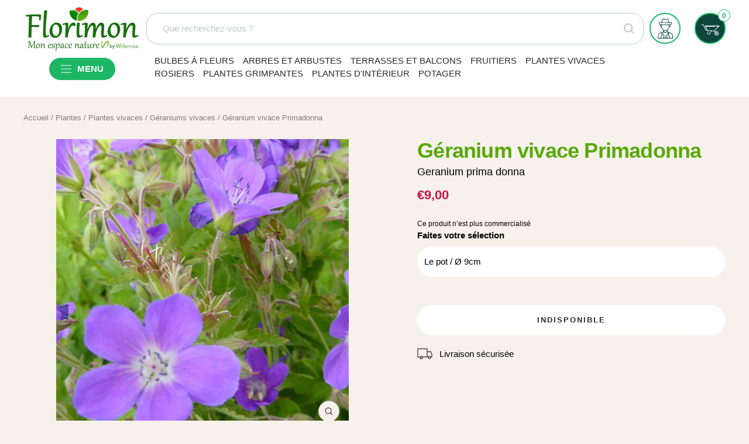

--- FILE ---
content_type: text/html; charset=utf-8
request_url: https://www.florimon.com/products/geranium-vivace-primadonna
body_size: 27492
content:
<!doctype html><html class="no-js" lang="fr" dir="ltr">
  <head>
    <meta charset="utf-8">
    <meta
      name="viewport"
      content="width=device-width, initial-scale=1.0, height=device-height, minimum-scale=1.0, maximum-scale=1.0"
    >
    <meta name="theme-color" content="#ffffff">
    <meta name="google-site-verification" content="x0REXL6Ah-5P8Jx2JP2viJucA89g_X410RHqjHG6Boc" />

    
<title>
      Géranium vivace Primadonna
    </title><meta name="description" content="Cette vivace au feuillage semi-persistant peut atteindre 65 cm de haut et 45 cm d&#39;envergure. Elle apprécie une exposition ensoleillée, ombre ou mi-ombre. Sa floraison a lieu de mai à juin."><link rel="canonical" href="https://www.florimon.com/products/geranium-vivace-primadonna"><link rel="shortcut icon" href="//www.florimon.com/cdn/shop/files/fav-icon_96x96.png?v=1677743919" type="image/png"><link rel="preconnect" href="https://cdn.shopify.com">
    <link rel="dns-prefetch" href="https://productreviews.shopifycdn.com">
    <link rel="dns-prefetch" href="https://www.google-analytics.com"><link rel="preload" as="style" href="//www.florimon.com/cdn/shop/t/12/assets/theme.css?v=15695967820166322521708611293">
    <link rel="preload" as="script" href="//www.florimon.com/cdn/shop/t/12/assets/vendor.js?v=31715688253868339281708341935">
    <link rel="preload" as="script" href="//www.florimon.com/cdn/shop/t/12/assets/theme.js?v=144739668665781988011708612133">
    <link rel="preload" as="script" href="//www.florimon.com/cdn/shop/t/12/assets/availability.js?v=78832184408389967431708341929">
    <link rel="preload" as="style" href="//www.florimon.com/cdn/shop/t/12/assets/availability.css?v=184115180150086703031708341932">
    <link rel="preload" as="script" href="//www.florimon.com/cdn/shop/t/12/assets/dynamic-menu.js?v=99246408379804748041708341930">
    <link rel="preload" as="style" href="//www.florimon.com/cdn/shop/t/12/assets/dynamic-menu.css?v=76167187694171415861708341932">
    <link rel="preload" as="style" href="//www.florimon.com/cdn/shop/t/12/assets/menu.css?v=105455039503949450111708341932"><meta name="robots" content="index, follow">
    
<link rel="preload" as="fetch" href="/products/geranium-vivace-primadonna.js" crossorigin>
      <link
        rel="preload"
        as="image"
        imagesizes="(max-width: 999px) calc(100vw - 48px), 640px"
        imagesrcset="//www.florimon.com/cdn/shop/files/vds_102093_1_400x.jpg?v=1763561047 400w, //www.florimon.com/cdn/shop/files/vds_102093_1_500x.jpg?v=1763561047 500w
"
      ><meta property="og:type" content="product">
  <meta property="og:title" content="Géranium vivace Primadonna">
  <meta property="product:price:amount" content="9,00">
  <meta property="product:price:currency" content="EUR"><meta property="og:image" content="http://www.florimon.com/cdn/shop/files/vds_102093_1.jpg?v=1763561047">
  <meta property="og:image:secure_url" content="https://www.florimon.com/cdn/shop/files/vds_102093_1.jpg?v=1763561047">
  <meta property="og:image:width" content="500">
  <meta property="og:image:height" content="500"><meta property="og:description" content="Cette vivace au feuillage semi-persistant peut atteindre 65 cm de haut et 45 cm d&#39;envergure. Elle apprécie une exposition ensoleillée, ombre ou mi-ombre. Sa floraison a lieu de mai à juin."><meta property="og:url" content="https://www.florimon.com/products/geranium-vivace-primadonna">
<meta property="og:site_name" content="Florimon"><meta name="twitter:card" content="summary"><meta name="twitter:title" content="Géranium vivace Primadonna">
  <meta name="twitter:description" content="Cette vivace au feuillage semi-persistant peut atteindre 65 cm de haut et 45 cm d&#39;envergure. Elle apprécie une exposition ensoleillée, ombre ou mi-ombre. Sa floraison a lieu de mai à juin."><meta name="twitter:image" content="https://www.florimon.com/cdn/shop/files/vds_102093_1_1200x1200_crop_center.jpg?v=1763561047">
  <meta name="twitter:image:alt" content="Géranium vivace Primadonna - Willemse">
    
  <script type="application/ld+json">
    {
      "@context": "https://schema.org",
      "@type": "Product", "productID": 15642749501813, "offers": [{ "@type": "Offer", "name": "Le pot \/ Ø 9cm", "availability":"https://schema.org/OutOfStock", "price": 9.0, "priceCurrency": "EUR",
      "priceValidUntil": "2026-02-01","sku": "025130",
        "gtin13": "5465645252149",
      "url": "/products/geranium-vivace-primadonna?variant=56370200412533" }
],"brand": { "@type": "Brand", "name": "1763682064" }, "name": "Géranium vivace Primadonna",
    "description": "Cette vivace au feuillage semi-persistant peut atteindre 65 cm de haut et 45 cm d'envergure. Elle apprécie une exposition ensoleillée, ombre ou mi-ombre. Sa floraison a lieu de mai à juin.", "category": "Plantes vivaces", "url": "/products/geranium-vivace-primadonna", "sku": "025130", "image": { "@type": "ImageObject", "url":
    "https://www.florimon.com/cdn/shop/files/vds_102093_1.jpg?v=1763561047&width=1024", "image": "https://www.florimon.com/cdn/shop/files/vds_102093_1.jpg?v=1763561047&width=1024",
    "name": "Géranium vivace Primadonna - Willemse", "width": "1024", "height": "1024" }
    }
  </script>




    <style>
  /* Typography (heading) */
  

/* Typography (body) */
  



:root {--heading-color: 88, 168, 10;
    --text-color: 40, 40, 40;
    --background: 247, 241, 235;
    --secondary-background: 255, 255, 255;
    --border-color: 216, 211, 206;
    --border-color-darker: 164, 161, 157;
    --success-color: 46, 158, 123;
    --success-background: 207, 224, 213;
    --error-color: 222, 42, 42;
    --error-background: 245, 227, 221;
    --tonic-color: 106, 171, 47;
    --contrast-color: 255, 255, 255;
    --primary-button-background: 28, 183, 100;
    --primary-button-text-color: 255, 255, 255;
    --secondary-button-background: 213, 4, 71;
    --secondary-button-text-color: 255, 255, 255;
    --product-star-rating: 246, 164, 41;
    --product-on-sale-accent: 200, 19, 78;
    --product-sold-out-accent: 111, 113, 155;
    --product-custom-label-background: 64, 93, 230;
    --product-custom-label-text-color: 255, 255, 255;
    --product-custom-label-2-background: 243, 255, 52;
    --product-custom-label-2-text-color: 255, 255, 255;;
    --product-low-stock-text-color: 222, 42, 42;
    --product-in-stock-text-color: 46, 158, 123;
    --loading-bar-background: 40, 40, 40;

    /* We duplicate some "base" colors as root colors, which is useful to use on drawer elements or popover without. Those should not be overridden to avoid issues */
    --root-heading-color: 88, 168, 10;
    --root-text-color: 40, 40, 40;
    --root-background: 247, 241, 235;
    --root-border-color: 216, 211, 206;
    --root-primary-button-background: 28, 183, 100;
    --root-primary-button-text-color: 255, 255, 255;

    --base-font-size: 15px;
    --heading-font-family: "Trebuchet MS", sans-serif;
    --heading-font-weight: 700;
    --heading-font-style: normal;
    --heading-text-transform: normal;
    --text-font-family: "Trebuchet MS", sans-serif;
    --text-font-weight: 400;
    --text-font-style: normal;
    --text-font-bold-weight: 700;

    /* Typography (font size) */
    --heading-xxsmall-font-size: 11px;
    --heading-xsmall-font-size: 11px;
    --heading-small-font-size: 12px;
    --heading-large-font-size: 36px;
    --heading-h1-font-size: 36px;
    --heading-h2-font-size: 30px;
    --heading-h3-font-size: 26px;
    --heading-h4-font-size: 24px;
    --heading-h5-font-size: 20px;
    --heading-h6-font-size: 16px;

    /* Control the look and feel of the theme by changing radius of various elements */
    --button-border-radius: 30px;
    --block-border-radius: 0px;
    --block-border-radius-reduced: 0px;
    --color-swatch-border-radius: 100%;

    /* Button size */
    --button-height: 48px;
    --button-small-height: 40px;

    /* Form related */
    --form-input-field-height: 48px;
    --form-input-gap: 16px;
    --form-submit-margin: 24px;

    /* Product listing related variables */
    --product-list-block-spacing: 32px;

    /* Video related */
    --play-button-background: 247, 241, 235;
    --play-button-arrow: 40, 40, 40;

    /* RTL support */
    --transform-logical-flip: 1;
    --transform-origin-start: left;
    --transform-origin-end: right;

    /* Other */
    --zoom-cursor-svg-url: url(//www.florimon.com/cdn/shop/t/12/assets/zoom-cursor.svg?v=101035893194322266941708342173);
    --arrow-right-svg-url: url(//www.florimon.com/cdn/shop/t/12/assets/arrow-right.svg?v=108969577876682560151708341926);
    --arrow-left-svg-url: url(//www.florimon.com/cdn/shop/t/12/assets/arrow-left.svg?v=75646541227081074131708341961);

    /* Some useful variables that we can reuse in our CSS. Some explanation are needed for some of them:
       - container-max-width-minus-gutters: represents the container max width without the edge gutters
       - container-outer-width: considering the screen width, represent all the space outside the container
       - container-outer-margin: same as container-outer-width but get set to 0 inside a container
       - container-inner-width: the effective space inside the container (minus gutters)
       - grid-column-width: represents the width of a single column of the grid
       - vertical-breather: this is a variable that defines the global "spacing" between sections, and inside the section
                            to create some "breath" and minimum spacing
     */
    --container-max-width: 1600px;
    --container-gutter: 24px;
    --container-max-width-minus-gutters: calc(var(--container-max-width) - (var(--container-gutter)) * 2);
    --container-outer-width: max(calc((100vw - var(--container-max-width-minus-gutters)) / 2), var(--container-gutter));
    --container-outer-margin: var(--container-outer-width);
    --container-inner-width: calc(100vw - var(--container-outer-width) * 2);

    --grid-column-count: 10;
    --grid-gap: 24px;
    --grid-column-width: calc((100vw - var(--container-outer-width) * 2 - var(--grid-gap) * (var(--grid-column-count) - 1)) / var(--grid-column-count));

    --vertical-breather: 28px;
    --vertical-breather-tight: 14px;

    /* Shopify related variables */
    --payment-terms-background-color: #f7f1eb;
  }

  @media screen and (min-width: 741px) {
    :root {
      --container-gutter: 40px;
      --grid-column-count: 20;
      --vertical-breather: 40px;
      --vertical-breather-tight: 20px;

      /* Typography (font size) */
      --heading-xsmall-font-size: 12px;
      --heading-small-font-size: 13px;
      --heading-large-font-size: 52px;
      --heading-h1-font-size: 48px;
      --heading-h2-font-size: 38px;
      --heading-h3-font-size: 32px;
      --heading-h4-font-size: 24px;
      --heading-h5-font-size: 20px;
      --heading-h6-font-size: 18px;

      /* Form related */
      --form-input-field-height: 52px;
      --form-submit-margin: 32px;

      /* Button size */
      --button-height: 52px;
      --button-small-height: 44px;
    }
  }

  @media screen and (min-width: 1200px) {
    :root {
      --vertical-breather: 48px;
      --vertical-breather-tight: 24px;
      --product-list-block-spacing: 48px;

      /* Typography */
      --heading-large-font-size: 64px;
      --heading-h1-font-size: 56px;
      --heading-h2-font-size: 48px;
      --heading-h3-font-size: 36px;
      --heading-h4-font-size: 30px;
      --heading-h5-font-size: 24px;
      --heading-h6-font-size: 18px;
    }
  }

  @media screen and (min-width: 1600px) {
    :root {
      --vertical-breather: 48px;
      --vertical-breather-tight: 24px;
    }
  }
</style>

    <script>
  // This allows to expose several variables to the global scope, to be used in scripts
  window.themeVariables = {
    settings: {
      direction: "ltr",
      pageType: "product",
      cartCount: 0,
      moneyFormat: "€{{amount_with_comma_separator}}",
      moneyWithCurrencyFormat: "€{{amount_with_comma_separator}} EUR",
      showVendor: false,
      discountMode: "percentage",
      currencyCodeEnabled: false,
      searchMode: "product,article,collection",
      searchUnavailableProducts: "last",
      cartType: "message",
      cartCurrency: "EUR",
      mobileZoomFactor: 2.5
    },

    routes: {
      host: "www.florimon.com",
      rootUrl: "\/",
      rootUrlWithoutSlash: '',
      cartUrl: "\/cart",
      cartAddUrl: "\/cart\/add",
      cartChangeUrl: "\/cart\/change",
      searchUrl: "\/search",
      predictiveSearchUrl: "\/search\/suggest",
      productRecommendationsUrl: "\/recommendations\/products"
    },

    strings: {
      accessibilityDelete: "Supprimer",
      accessibilityClose: "Fermer",
      collectionSoldOut: "Epuisé",
      collectionDiscount: "-@savings@",
      productSalePrice: "Prix de vente",
      productRegularPrice: "Prix normal",
      productFormUnavailable: "Indisponible",
      productFormSoldOut: "Indisponible",
      productFormPreOrder: "Pre-commander",
      productFormAddToCart: "Ajouter au panier",
      searchNoResults: "Aucun résultat n\u0026#39;a été retourné.",
      searchNewSearch: "Nouvelle recherche",
      searchProducts: "Produits",
      searchArticles: "Blog",
      searchPages: "Pages",
      searchCollections: "Collections",
      cartViewCart: "Voir panier",
      cartItemAdded: "Produit ajouté à votre panier !",
      cartItemAddedShort: "Ajouté au panier !",
      cartAddOrderNote: "Ajouter une note",
      cartEditOrderNote: "Modifier la note",
      shippingEstimatorNoResults: "Désolé, nous ne livrons pas à votre destination.",
      shippingEstimatorOneResult: "Il y a un frais d\u0026#39;envoi pour votre adresse :",
      shippingEstimatorMultipleResults: "Il y a plusieurs frais d\u0026#39;envoi pour votre adresse :",
      shippingEstimatorError: "Une ou plusieurs erreurs se sont produites lors de la récupération des frais d\u0026#39;envoi :"
    },

    libs: {
      flickity: "\/\/www.florimon.com\/cdn\/shop\/t\/12\/assets\/flickity.js?v=176646718982628074891708341933",
      photoswipe: "\/\/www.florimon.com\/cdn\/shop\/t\/12\/assets\/photoswipe.js?v=132268647426145925301708341929",
      qrCode: "\/\/www.florimon.com\/cdn\/shopifycloud\/storefront\/assets\/themes_support\/vendor\/qrcode-3f2b403b.js"
    },

    breakpoints: {
      phone: 'screen and (max-width: 740px)',
      tablet: 'screen and (min-width: 741px) and (max-width: 999px)',
      tabletAndUp: 'screen and (min-width: 741px)',
      pocket: 'screen and (max-width: 999px)',
      lap: 'screen and (min-width: 1000px) and (max-width: 1199px)',
      lapAndUp: 'screen and (min-width: 1000px)',
      desktop: 'screen and (min-width: 1200px)',
      wide: 'screen and (min-width: 1400px)'
    }
  };

  window.addEventListener('pageshow', async () => {
    const cartContent = await (await fetch(`${window.themeVariables.routes.cartUrl}.js`, {cache: 'reload'})).json();
    document.documentElement.dispatchEvent(new CustomEvent('cart:refresh', {detail: {cart: cartContent}}));
  });

  if ('noModule' in HTMLScriptElement.prototype) {
    // Old browsers (like IE) that does not support module will be considered as if not executing JS at all
    document.documentElement.className = document.documentElement.className.replace('no-js', 'js');

    requestAnimationFrame(() => {
      const viewportHeight = (window.visualViewport ? window.visualViewport.height : document.documentElement.clientHeight);
      document.documentElement.style.setProperty('--window-height',viewportHeight + 'px');
    });
  }// We save the product ID in local storage to be eventually used for recently viewed section
    try {
      const items = JSON.parse(localStorage.getItem('theme:recently-viewed-products') || '[]');

      // We check if the current product already exists, and if it does not, we add it at the start
      if (!items.includes(15642749501813)) {
        items.unshift(15642749501813);
      }

      localStorage.setItem('theme:recently-viewed-products', JSON.stringify(items.slice(0, 20)));
    } catch (e) {
      // Safari in private mode does not allow setting item, we silently fail
    }</script>

    <link rel="stylesheet" href="//www.florimon.com/cdn/shop/t/12/assets/theme.css?v=15695967820166322521708611293">
    <link rel="stylesheet" href="//www.florimon.com/cdn/shop/t/12/assets/availability.css?v=184115180150086703031708341932">
    <link rel="stylesheet" href="//www.florimon.com/cdn/shop/t/12/assets/dynamic-menu.css?v=76167187694171415861708341932">
    <link rel="stylesheet" href="//www.florimon.com/cdn/shop/t/12/assets/menu.css?v=105455039503949450111708341932">

    <script>window.IGNORE_JQUERY = true;</script>
    <script src="//www.florimon.com/cdn/shop/t/12/assets/vendor.js?v=31715688253868339281708341935" defer></script>
    <script src="//www.florimon.com/cdn/shop/t/12/assets/theme.js?v=144739668665781988011708612133" defer></script>
    <script src="//www.florimon.com/cdn/shop/t/12/assets/custom.js?v=167639537848865775061708341936" defer></script>
    <script src="//www.florimon.com/cdn/shop/t/12/assets/availability.js?v=78832184408389967431708341929" defer></script>
    <script src="//www.florimon.com/cdn/shop/t/12/assets/dynamic-menu.js?v=99246408379804748041708341930" defer></script>

    <!-- TrustBox script -->
    <script type="text/javascript" src="//widget.trustpilot.com/bootstrap/v5/tp.widget.bootstrap.min.js" async></script>
    <!-- End TrustBox script -->

    <meta name="google-site-verification" content="E-AthZRPFMjxe2SYtIrDvBIY7ikMh8IKvHsJ4FZI224" />

    <script>window.performance && window.performance.mark && window.performance.mark('shopify.content_for_header.start');</script><meta id="shopify-digital-wallet" name="shopify-digital-wallet" content="/71497154851/digital_wallets/dialog">
<link rel="alternate" type="application/json+oembed" href="https://www.florimon.com/products/geranium-vivace-primadonna.oembed">
<script async="async" src="/checkouts/internal/preloads.js?locale=fr-FR"></script>
<script id="shopify-features" type="application/json">{"accessToken":"de721a7631444ffc75bef5e37642183d","betas":["rich-media-storefront-analytics"],"domain":"www.florimon.com","predictiveSearch":true,"shopId":71497154851,"locale":"fr"}</script>
<script>var Shopify = Shopify || {};
Shopify.shop = "florimon.myshopify.com";
Shopify.locale = "fr";
Shopify.currency = {"active":"EUR","rate":"1.0"};
Shopify.country = "FR";
Shopify.theme = {"name":"florimon\/main","id":159169020249,"schema_name":"Focal The Oz","schema_version":"1.0.1","theme_store_id":null,"role":"main"};
Shopify.theme.handle = "null";
Shopify.theme.style = {"id":null,"handle":null};
Shopify.cdnHost = "www.florimon.com/cdn";
Shopify.routes = Shopify.routes || {};
Shopify.routes.root = "/";</script>
<script type="module">!function(o){(o.Shopify=o.Shopify||{}).modules=!0}(window);</script>
<script>!function(o){function n(){var o=[];function n(){o.push(Array.prototype.slice.apply(arguments))}return n.q=o,n}var t=o.Shopify=o.Shopify||{};t.loadFeatures=n(),t.autoloadFeatures=n()}(window);</script>
<script id="shop-js-analytics" type="application/json">{"pageType":"product"}</script>
<script defer="defer" async type="module" src="//www.florimon.com/cdn/shopifycloud/shop-js/modules/v2/client.init-shop-cart-sync_BcDpqI9l.fr.esm.js"></script>
<script defer="defer" async type="module" src="//www.florimon.com/cdn/shopifycloud/shop-js/modules/v2/chunk.common_a1Rf5Dlz.esm.js"></script>
<script defer="defer" async type="module" src="//www.florimon.com/cdn/shopifycloud/shop-js/modules/v2/chunk.modal_Djra7sW9.esm.js"></script>
<script type="module">
  await import("//www.florimon.com/cdn/shopifycloud/shop-js/modules/v2/client.init-shop-cart-sync_BcDpqI9l.fr.esm.js");
await import("//www.florimon.com/cdn/shopifycloud/shop-js/modules/v2/chunk.common_a1Rf5Dlz.esm.js");
await import("//www.florimon.com/cdn/shopifycloud/shop-js/modules/v2/chunk.modal_Djra7sW9.esm.js");

  window.Shopify.SignInWithShop?.initShopCartSync?.({"fedCMEnabled":true,"windoidEnabled":true});

</script>
<script id="__st">var __st={"a":71497154851,"offset":3600,"reqid":"6cdc60d6-78f1-4034-80c5-de50ee512097-1769073756","pageurl":"www.florimon.com\/products\/geranium-vivace-primadonna","u":"7b565a66b54a","p":"product","rtyp":"product","rid":15642749501813};</script>
<script>window.ShopifyPaypalV4VisibilityTracking = true;</script>
<script id="captcha-bootstrap">!function(){'use strict';const t='contact',e='account',n='new_comment',o=[[t,t],['blogs',n],['comments',n],[t,'customer']],c=[[e,'customer_login'],[e,'guest_login'],[e,'recover_customer_password'],[e,'create_customer']],r=t=>t.map((([t,e])=>`form[action*='/${t}']:not([data-nocaptcha='true']) input[name='form_type'][value='${e}']`)).join(','),a=t=>()=>t?[...document.querySelectorAll(t)].map((t=>t.form)):[];function s(){const t=[...o],e=r(t);return a(e)}const i='password',u='form_key',d=['recaptcha-v3-token','g-recaptcha-response','h-captcha-response',i],f=()=>{try{return window.sessionStorage}catch{return}},m='__shopify_v',_=t=>t.elements[u];function p(t,e,n=!1){try{const o=window.sessionStorage,c=JSON.parse(o.getItem(e)),{data:r}=function(t){const{data:e,action:n}=t;return t[m]||n?{data:e,action:n}:{data:t,action:n}}(c);for(const[e,n]of Object.entries(r))t.elements[e]&&(t.elements[e].value=n);n&&o.removeItem(e)}catch(o){console.error('form repopulation failed',{error:o})}}const l='form_type',E='cptcha';function T(t){t.dataset[E]=!0}const w=window,h=w.document,L='Shopify',v='ce_forms',y='captcha';let A=!1;((t,e)=>{const n=(g='f06e6c50-85a8-45c8-87d0-21a2b65856fe',I='https://cdn.shopify.com/shopifycloud/storefront-forms-hcaptcha/ce_storefront_forms_captcha_hcaptcha.v1.5.2.iife.js',D={infoText:'Protégé par hCaptcha',privacyText:'Confidentialité',termsText:'Conditions'},(t,e,n)=>{const o=w[L][v],c=o.bindForm;if(c)return c(t,g,e,D).then(n);var r;o.q.push([[t,g,e,D],n]),r=I,A||(h.body.append(Object.assign(h.createElement('script'),{id:'captcha-provider',async:!0,src:r})),A=!0)});var g,I,D;w[L]=w[L]||{},w[L][v]=w[L][v]||{},w[L][v].q=[],w[L][y]=w[L][y]||{},w[L][y].protect=function(t,e){n(t,void 0,e),T(t)},Object.freeze(w[L][y]),function(t,e,n,w,h,L){const[v,y,A,g]=function(t,e,n){const i=e?o:[],u=t?c:[],d=[...i,...u],f=r(d),m=r(i),_=r(d.filter((([t,e])=>n.includes(e))));return[a(f),a(m),a(_),s()]}(w,h,L),I=t=>{const e=t.target;return e instanceof HTMLFormElement?e:e&&e.form},D=t=>v().includes(t);t.addEventListener('submit',(t=>{const e=I(t);if(!e)return;const n=D(e)&&!e.dataset.hcaptchaBound&&!e.dataset.recaptchaBound,o=_(e),c=g().includes(e)&&(!o||!o.value);(n||c)&&t.preventDefault(),c&&!n&&(function(t){try{if(!f())return;!function(t){const e=f();if(!e)return;const n=_(t);if(!n)return;const o=n.value;o&&e.removeItem(o)}(t);const e=Array.from(Array(32),(()=>Math.random().toString(36)[2])).join('');!function(t,e){_(t)||t.append(Object.assign(document.createElement('input'),{type:'hidden',name:u})),t.elements[u].value=e}(t,e),function(t,e){const n=f();if(!n)return;const o=[...t.querySelectorAll(`input[type='${i}']`)].map((({name:t})=>t)),c=[...d,...o],r={};for(const[a,s]of new FormData(t).entries())c.includes(a)||(r[a]=s);n.setItem(e,JSON.stringify({[m]:1,action:t.action,data:r}))}(t,e)}catch(e){console.error('failed to persist form',e)}}(e),e.submit())}));const S=(t,e)=>{t&&!t.dataset[E]&&(n(t,e.some((e=>e===t))),T(t))};for(const o of['focusin','change'])t.addEventListener(o,(t=>{const e=I(t);D(e)&&S(e,y())}));const B=e.get('form_key'),M=e.get(l),P=B&&M;t.addEventListener('DOMContentLoaded',(()=>{const t=y();if(P)for(const e of t)e.elements[l].value===M&&p(e,B);[...new Set([...A(),...v().filter((t=>'true'===t.dataset.shopifyCaptcha))])].forEach((e=>S(e,t)))}))}(h,new URLSearchParams(w.location.search),n,t,e,['guest_login'])})(!0,!0)}();</script>
<script integrity="sha256-4kQ18oKyAcykRKYeNunJcIwy7WH5gtpwJnB7kiuLZ1E=" data-source-attribution="shopify.loadfeatures" defer="defer" src="//www.florimon.com/cdn/shopifycloud/storefront/assets/storefront/load_feature-a0a9edcb.js" crossorigin="anonymous"></script>
<script data-source-attribution="shopify.dynamic_checkout.dynamic.init">var Shopify=Shopify||{};Shopify.PaymentButton=Shopify.PaymentButton||{isStorefrontPortableWallets:!0,init:function(){window.Shopify.PaymentButton.init=function(){};var t=document.createElement("script");t.src="https://www.florimon.com/cdn/shopifycloud/portable-wallets/latest/portable-wallets.fr.js",t.type="module",document.head.appendChild(t)}};
</script>
<script data-source-attribution="shopify.dynamic_checkout.buyer_consent">
  function portableWalletsHideBuyerConsent(e){var t=document.getElementById("shopify-buyer-consent"),n=document.getElementById("shopify-subscription-policy-button");t&&n&&(t.classList.add("hidden"),t.setAttribute("aria-hidden","true"),n.removeEventListener("click",e))}function portableWalletsShowBuyerConsent(e){var t=document.getElementById("shopify-buyer-consent"),n=document.getElementById("shopify-subscription-policy-button");t&&n&&(t.classList.remove("hidden"),t.removeAttribute("aria-hidden"),n.addEventListener("click",e))}window.Shopify?.PaymentButton&&(window.Shopify.PaymentButton.hideBuyerConsent=portableWalletsHideBuyerConsent,window.Shopify.PaymentButton.showBuyerConsent=portableWalletsShowBuyerConsent);
</script>
<script data-source-attribution="shopify.dynamic_checkout.cart.bootstrap">document.addEventListener("DOMContentLoaded",(function(){function t(){return document.querySelector("shopify-accelerated-checkout-cart, shopify-accelerated-checkout")}if(t())Shopify.PaymentButton.init();else{new MutationObserver((function(e,n){t()&&(Shopify.PaymentButton.init(),n.disconnect())})).observe(document.body,{childList:!0,subtree:!0})}}));
</script>

<script>window.performance && window.performance.mark && window.performance.mark('shopify.content_for_header.end');</script>
  <!--DOOFINDER-SHOPIFY-->  <!--/DOOFINDER-SHOPIFY-->

<!-- BEGIN app block: shopify://apps/hulk-form-builder/blocks/app-embed/b6b8dd14-356b-4725-a4ed-77232212b3c3 --><!-- BEGIN app snippet: hulkapps-formbuilder-theme-ext --><script type="text/javascript">
  
  if (typeof window.formbuilder_customer != "object") {
        window.formbuilder_customer = {}
  }

  window.hulkFormBuilder = {
    form_data: {},
    shop_data: {"shop_ZyFmsuqEgncmmm21Ij1vWQ":{"shop_uuid":"ZyFmsuqEgncmmm21Ij1vWQ","shop_timezone":"Europe\/Paris","shop_id":111263,"shop_is_after_submit_enabled":true,"shop_shopify_plan":"Shopify Plus","shop_shopify_domain":"florimon.myshopify.com","shop_created_at":"2024-07-05T07:50:51.274-05:00","is_skip_metafield":false,"shop_deleted":false,"shop_disabled":false}},
    settings_data: {"shop_settings":{"shop_customise_msgs":[],"default_customise_msgs":{"is_required":"is required","thank_you":"Thank you! The form was submitted successfully.","processing":"Processing...","valid_data":"Please provide valid data","valid_email":"Provide valid email format","valid_tags":"HTML Tags are not allowed","valid_phone":"Provide valid phone number","valid_captcha":"Please provide valid captcha response","valid_url":"Provide valid URL","only_number_alloud":"Provide valid number in","number_less":"must be less than","number_more":"must be more than","image_must_less":"Image must be less than 20MB","image_number":"Images allowed","image_extension":"Invalid extension! Please provide image file","error_image_upload":"Error in image upload. Please try again.","error_file_upload":"Error in file upload. Please try again.","your_response":"Your response","error_form_submit":"Error occur.Please try again after sometime.","email_submitted":"Form with this email is already submitted","invalid_email_by_zerobounce":"The email address you entered appears to be invalid. Please check it and try again.","download_file":"Download file","card_details_invalid":"Your card details are invalid","card_details":"Card details","please_enter_card_details":"Please enter card details","card_number":"Card number","exp_mm":"Exp MM","exp_yy":"Exp YY","crd_cvc":"CVV","payment_value":"Payment amount","please_enter_payment_amount":"Please enter payment amount","address1":"Address line 1","address2":"Address line 2","city":"City","province":"Province","zipcode":"Zip code","country":"Country","blocked_domain":"This form does not accept addresses from","file_must_less":"File must be less than 20MB","file_extension":"Invalid extension! Please provide file","only_file_number_alloud":"files allowed","previous":"Previous","next":"Next","must_have_a_input":"Please enter at least one field.","please_enter_required_data":"Please enter required data","atleast_one_special_char":"Include at least one special character","atleast_one_lowercase_char":"Include at least one lowercase character","atleast_one_uppercase_char":"Include at least one uppercase character","atleast_one_number":"Include at least one number","must_have_8_chars":"Must have 8 characters long","be_between_8_and_12_chars":"Be between 8 and 12 characters long","please_select":"Please Select","phone_submitted":"Form with this phone number is already submitted","user_res_parse_error":"Error while submitting the form","valid_same_values":"values must be same","product_choice_clear_selection":"Clear Selection","picture_choice_clear_selection":"Clear Selection","remove_all_for_file_image_upload":"Remove All","invalid_file_type_for_image_upload":"You can't upload files of this type.","invalid_file_type_for_signature_upload":"You can't upload files of this type.","max_files_exceeded_for_file_upload":"You can not upload any more files.","max_files_exceeded_for_image_upload":"You can not upload any more files.","file_already_exist":"File already uploaded","max_limit_exceed":"You have added the maximum number of text fields.","cancel_upload_for_file_upload":"Cancel upload","cancel_upload_for_image_upload":"Cancel upload","cancel_upload_for_signature_upload":"Cancel upload"},"shop_blocked_domains":[]}},
    features_data: {"shop_plan_features":{"shop_plan_features":["unlimited-forms","full-design-customization","export-form-submissions","multiple-recipients-for-form-submissions","multiple-admin-notifications","enable-captcha","unlimited-file-uploads","save-submitted-form-data","set-auto-response-message","conditional-logic","form-banner","save-as-draft-facility","include-user-response-in-admin-email","disable-form-submission","mail-platform-integration","stripe-payment-integration","pre-built-templates","create-customer-account-on-shopify","google-analytics-3-by-tracking-id","facebook-pixel-id","bing-uet-pixel-id","advanced-js","advanced-css","api-available","customize-form-message","hidden-field","restrict-from-submissions-per-one-user","utm-tracking","ratings","privacy-notices","heading","paragraph","shopify-flow-trigger","domain-setup","block-domain","address","html-code","form-schedule","after-submit-script","customize-form-scrolling","on-form-submission-record-the-referrer-url","password","duplicate-the-forms","include-user-response-in-auto-responder-email","elements-add-ons","admin-and-auto-responder-email-with-tokens","email-export","premium-support","google-analytics-4-by-measurement-id","google-ads-for-tracking-conversion","validation-field","file-upload","load_form_as_popup","advanced_conditional_logic"]}},
    shop: null,
    shop_id: null,
    plan_features: null,
    validateDoubleQuotes: false,
    assets: {
      extraFunctions: "https://cdn.shopify.com/extensions/019bb5ee-ec40-7527-955d-c1b8751eb060/form-builder-by-hulkapps-50/assets/extra-functions.js",
      extraStyles: "https://cdn.shopify.com/extensions/019bb5ee-ec40-7527-955d-c1b8751eb060/form-builder-by-hulkapps-50/assets/extra-styles.css",
      bootstrapStyles: "https://cdn.shopify.com/extensions/019bb5ee-ec40-7527-955d-c1b8751eb060/form-builder-by-hulkapps-50/assets/theme-app-extension-bootstrap.css"
    },
    translations: {
      htmlTagNotAllowed: "HTML Tags are not allowed",
      sqlQueryNotAllowed: "SQL Queries are not allowed",
      doubleQuoteNotAllowed: "Double quotes are not allowed",
      vorwerkHttpWwwNotAllowed: "The words \u0026#39;http\u0026#39; and \u0026#39;www\u0026#39; are not allowed. Please remove them and try again.",
      maxTextFieldsReached: "You have added the maximum number of text fields.",
      avoidNegativeWords: "Avoid negative words: Don\u0026#39;t use negative words in your contact message.",
      customDesignOnly: "This form is for custom designs requests. For general inquiries please contact our team at info@stagheaddesigns.com",
      zerobounceApiErrorMsg: "We couldn\u0026#39;t verify your email due to a technical issue. Please try again later.",
    }

  }

  

  window.FbThemeAppExtSettingsHash = {}
  
</script><!-- END app snippet --><!-- END app block --><!-- BEGIN app block: shopify://apps/pagefly-page-builder/blocks/app-embed/83e179f7-59a0-4589-8c66-c0dddf959200 -->

<!-- BEGIN app snippet: pagefly-cro-ab-testing-main -->







<script>
  ;(function () {
    const url = new URL(window.location)
    const viewParam = url.searchParams.get('view')
    if (viewParam && viewParam.includes('variant-pf-')) {
      url.searchParams.set('pf_v', viewParam)
      url.searchParams.delete('view')
      window.history.replaceState({}, '', url)
    }
  })()
</script>



<script type='module'>
  
  window.PAGEFLY_CRO = window.PAGEFLY_CRO || {}

  window.PAGEFLY_CRO['data_debug'] = {
    original_template_suffix: "all_products",
    allow_ab_test: false,
    ab_test_start_time: 0,
    ab_test_end_time: 0,
    today_date_time: 1769073756000,
  }
  window.PAGEFLY_CRO['GA4'] = { enabled: false}
</script>

<!-- END app snippet -->








  <script src='https://cdn.shopify.com/extensions/019bb4f9-aed6-78a3-be91-e9d44663e6bf/pagefly-page-builder-215/assets/pagefly-helper.js' defer='defer'></script>

  <script src='https://cdn.shopify.com/extensions/019bb4f9-aed6-78a3-be91-e9d44663e6bf/pagefly-page-builder-215/assets/pagefly-general-helper.js' defer='defer'></script>

  <script src='https://cdn.shopify.com/extensions/019bb4f9-aed6-78a3-be91-e9d44663e6bf/pagefly-page-builder-215/assets/pagefly-snap-slider.js' defer='defer'></script>

  <script src='https://cdn.shopify.com/extensions/019bb4f9-aed6-78a3-be91-e9d44663e6bf/pagefly-page-builder-215/assets/pagefly-slideshow-v3.js' defer='defer'></script>

  <script src='https://cdn.shopify.com/extensions/019bb4f9-aed6-78a3-be91-e9d44663e6bf/pagefly-page-builder-215/assets/pagefly-slideshow-v4.js' defer='defer'></script>

  <script src='https://cdn.shopify.com/extensions/019bb4f9-aed6-78a3-be91-e9d44663e6bf/pagefly-page-builder-215/assets/pagefly-glider.js' defer='defer'></script>

  <script src='https://cdn.shopify.com/extensions/019bb4f9-aed6-78a3-be91-e9d44663e6bf/pagefly-page-builder-215/assets/pagefly-slideshow-v1-v2.js' defer='defer'></script>

  <script src='https://cdn.shopify.com/extensions/019bb4f9-aed6-78a3-be91-e9d44663e6bf/pagefly-page-builder-215/assets/pagefly-product-media.js' defer='defer'></script>

  <script src='https://cdn.shopify.com/extensions/019bb4f9-aed6-78a3-be91-e9d44663e6bf/pagefly-page-builder-215/assets/pagefly-product.js' defer='defer'></script>


<script id='pagefly-helper-data' type='application/json'>
  {
    "page_optimization": {
      "assets_prefetching": false
    },
    "elements_asset_mapper": {
      "Accordion": "https://cdn.shopify.com/extensions/019bb4f9-aed6-78a3-be91-e9d44663e6bf/pagefly-page-builder-215/assets/pagefly-accordion.js",
      "Accordion3": "https://cdn.shopify.com/extensions/019bb4f9-aed6-78a3-be91-e9d44663e6bf/pagefly-page-builder-215/assets/pagefly-accordion3.js",
      "CountDown": "https://cdn.shopify.com/extensions/019bb4f9-aed6-78a3-be91-e9d44663e6bf/pagefly-page-builder-215/assets/pagefly-countdown.js",
      "GMap1": "https://cdn.shopify.com/extensions/019bb4f9-aed6-78a3-be91-e9d44663e6bf/pagefly-page-builder-215/assets/pagefly-gmap.js",
      "GMap2": "https://cdn.shopify.com/extensions/019bb4f9-aed6-78a3-be91-e9d44663e6bf/pagefly-page-builder-215/assets/pagefly-gmap.js",
      "GMapBasicV2": "https://cdn.shopify.com/extensions/019bb4f9-aed6-78a3-be91-e9d44663e6bf/pagefly-page-builder-215/assets/pagefly-gmap.js",
      "GMapAdvancedV2": "https://cdn.shopify.com/extensions/019bb4f9-aed6-78a3-be91-e9d44663e6bf/pagefly-page-builder-215/assets/pagefly-gmap.js",
      "HTML.Video": "https://cdn.shopify.com/extensions/019bb4f9-aed6-78a3-be91-e9d44663e6bf/pagefly-page-builder-215/assets/pagefly-htmlvideo.js",
      "HTML.Video2": "https://cdn.shopify.com/extensions/019bb4f9-aed6-78a3-be91-e9d44663e6bf/pagefly-page-builder-215/assets/pagefly-htmlvideo2.js",
      "HTML.Video3": "https://cdn.shopify.com/extensions/019bb4f9-aed6-78a3-be91-e9d44663e6bf/pagefly-page-builder-215/assets/pagefly-htmlvideo2.js",
      "BackgroundVideo": "https://cdn.shopify.com/extensions/019bb4f9-aed6-78a3-be91-e9d44663e6bf/pagefly-page-builder-215/assets/pagefly-htmlvideo2.js",
      "Instagram": "https://cdn.shopify.com/extensions/019bb4f9-aed6-78a3-be91-e9d44663e6bf/pagefly-page-builder-215/assets/pagefly-instagram.js",
      "Instagram2": "https://cdn.shopify.com/extensions/019bb4f9-aed6-78a3-be91-e9d44663e6bf/pagefly-page-builder-215/assets/pagefly-instagram.js",
      "Insta3": "https://cdn.shopify.com/extensions/019bb4f9-aed6-78a3-be91-e9d44663e6bf/pagefly-page-builder-215/assets/pagefly-instagram3.js",
      "Tabs": "https://cdn.shopify.com/extensions/019bb4f9-aed6-78a3-be91-e9d44663e6bf/pagefly-page-builder-215/assets/pagefly-tab.js",
      "Tabs3": "https://cdn.shopify.com/extensions/019bb4f9-aed6-78a3-be91-e9d44663e6bf/pagefly-page-builder-215/assets/pagefly-tab3.js",
      "ProductBox": "https://cdn.shopify.com/extensions/019bb4f9-aed6-78a3-be91-e9d44663e6bf/pagefly-page-builder-215/assets/pagefly-cart.js",
      "FBPageBox2": "https://cdn.shopify.com/extensions/019bb4f9-aed6-78a3-be91-e9d44663e6bf/pagefly-page-builder-215/assets/pagefly-facebook.js",
      "FBLikeButton2": "https://cdn.shopify.com/extensions/019bb4f9-aed6-78a3-be91-e9d44663e6bf/pagefly-page-builder-215/assets/pagefly-facebook.js",
      "TwitterFeed2": "https://cdn.shopify.com/extensions/019bb4f9-aed6-78a3-be91-e9d44663e6bf/pagefly-page-builder-215/assets/pagefly-twitter.js",
      "Paragraph4": "https://cdn.shopify.com/extensions/019bb4f9-aed6-78a3-be91-e9d44663e6bf/pagefly-page-builder-215/assets/pagefly-paragraph4.js",

      "AliReviews": "https://cdn.shopify.com/extensions/019bb4f9-aed6-78a3-be91-e9d44663e6bf/pagefly-page-builder-215/assets/pagefly-3rd-elements.js",
      "BackInStock": "https://cdn.shopify.com/extensions/019bb4f9-aed6-78a3-be91-e9d44663e6bf/pagefly-page-builder-215/assets/pagefly-3rd-elements.js",
      "GloboBackInStock": "https://cdn.shopify.com/extensions/019bb4f9-aed6-78a3-be91-e9d44663e6bf/pagefly-page-builder-215/assets/pagefly-3rd-elements.js",
      "GrowaveWishlist": "https://cdn.shopify.com/extensions/019bb4f9-aed6-78a3-be91-e9d44663e6bf/pagefly-page-builder-215/assets/pagefly-3rd-elements.js",
      "InfiniteOptionsShopPad": "https://cdn.shopify.com/extensions/019bb4f9-aed6-78a3-be91-e9d44663e6bf/pagefly-page-builder-215/assets/pagefly-3rd-elements.js",
      "InkybayProductPersonalizer": "https://cdn.shopify.com/extensions/019bb4f9-aed6-78a3-be91-e9d44663e6bf/pagefly-page-builder-215/assets/pagefly-3rd-elements.js",
      "LimeSpot": "https://cdn.shopify.com/extensions/019bb4f9-aed6-78a3-be91-e9d44663e6bf/pagefly-page-builder-215/assets/pagefly-3rd-elements.js",
      "Loox": "https://cdn.shopify.com/extensions/019bb4f9-aed6-78a3-be91-e9d44663e6bf/pagefly-page-builder-215/assets/pagefly-3rd-elements.js",
      "Opinew": "https://cdn.shopify.com/extensions/019bb4f9-aed6-78a3-be91-e9d44663e6bf/pagefly-page-builder-215/assets/pagefly-3rd-elements.js",
      "Powr": "https://cdn.shopify.com/extensions/019bb4f9-aed6-78a3-be91-e9d44663e6bf/pagefly-page-builder-215/assets/pagefly-3rd-elements.js",
      "ProductReviews": "https://cdn.shopify.com/extensions/019bb4f9-aed6-78a3-be91-e9d44663e6bf/pagefly-page-builder-215/assets/pagefly-3rd-elements.js",
      "PushOwl": "https://cdn.shopify.com/extensions/019bb4f9-aed6-78a3-be91-e9d44663e6bf/pagefly-page-builder-215/assets/pagefly-3rd-elements.js",
      "ReCharge": "https://cdn.shopify.com/extensions/019bb4f9-aed6-78a3-be91-e9d44663e6bf/pagefly-page-builder-215/assets/pagefly-3rd-elements.js",
      "Rivyo": "https://cdn.shopify.com/extensions/019bb4f9-aed6-78a3-be91-e9d44663e6bf/pagefly-page-builder-215/assets/pagefly-3rd-elements.js",
      "TrackingMore": "https://cdn.shopify.com/extensions/019bb4f9-aed6-78a3-be91-e9d44663e6bf/pagefly-page-builder-215/assets/pagefly-3rd-elements.js",
      "Vitals": "https://cdn.shopify.com/extensions/019bb4f9-aed6-78a3-be91-e9d44663e6bf/pagefly-page-builder-215/assets/pagefly-3rd-elements.js",
      "Wiser": "https://cdn.shopify.com/extensions/019bb4f9-aed6-78a3-be91-e9d44663e6bf/pagefly-page-builder-215/assets/pagefly-3rd-elements.js"
    },
    "custom_elements_mapper": {
      "pf-click-action-element": "https://cdn.shopify.com/extensions/019bb4f9-aed6-78a3-be91-e9d44663e6bf/pagefly-page-builder-215/assets/pagefly-click-action-element.js",
      "pf-dialog-element": "https://cdn.shopify.com/extensions/019bb4f9-aed6-78a3-be91-e9d44663e6bf/pagefly-page-builder-215/assets/pagefly-dialog-element.js"
    }
  }
</script>


<!-- END app block --><script src="https://cdn.shopify.com/extensions/019bb5ee-ec40-7527-955d-c1b8751eb060/form-builder-by-hulkapps-50/assets/form-builder-script.js" type="text/javascript" defer="defer"></script>
<link href="https://monorail-edge.shopifysvc.com" rel="dns-prefetch">
<script>(function(){if ("sendBeacon" in navigator && "performance" in window) {try {var session_token_from_headers = performance.getEntriesByType('navigation')[0].serverTiming.find(x => x.name == '_s').description;} catch {var session_token_from_headers = undefined;}var session_cookie_matches = document.cookie.match(/_shopify_s=([^;]*)/);var session_token_from_cookie = session_cookie_matches && session_cookie_matches.length === 2 ? session_cookie_matches[1] : "";var session_token = session_token_from_headers || session_token_from_cookie || "";function handle_abandonment_event(e) {var entries = performance.getEntries().filter(function(entry) {return /monorail-edge.shopifysvc.com/.test(entry.name);});if (!window.abandonment_tracked && entries.length === 0) {window.abandonment_tracked = true;var currentMs = Date.now();var navigation_start = performance.timing.navigationStart;var payload = {shop_id: 71497154851,url: window.location.href,navigation_start,duration: currentMs - navigation_start,session_token,page_type: "product"};window.navigator.sendBeacon("https://monorail-edge.shopifysvc.com/v1/produce", JSON.stringify({schema_id: "online_store_buyer_site_abandonment/1.1",payload: payload,metadata: {event_created_at_ms: currentMs,event_sent_at_ms: currentMs}}));}}window.addEventListener('pagehide', handle_abandonment_event);}}());</script>
<script id="web-pixels-manager-setup">(function e(e,d,r,n,o){if(void 0===o&&(o={}),!Boolean(null===(a=null===(i=window.Shopify)||void 0===i?void 0:i.analytics)||void 0===a?void 0:a.replayQueue)){var i,a;window.Shopify=window.Shopify||{};var t=window.Shopify;t.analytics=t.analytics||{};var s=t.analytics;s.replayQueue=[],s.publish=function(e,d,r){return s.replayQueue.push([e,d,r]),!0};try{self.performance.mark("wpm:start")}catch(e){}var l=function(){var e={modern:/Edge?\/(1{2}[4-9]|1[2-9]\d|[2-9]\d{2}|\d{4,})\.\d+(\.\d+|)|Firefox\/(1{2}[4-9]|1[2-9]\d|[2-9]\d{2}|\d{4,})\.\d+(\.\d+|)|Chrom(ium|e)\/(9{2}|\d{3,})\.\d+(\.\d+|)|(Maci|X1{2}).+ Version\/(15\.\d+|(1[6-9]|[2-9]\d|\d{3,})\.\d+)([,.]\d+|)( \(\w+\)|)( Mobile\/\w+|) Safari\/|Chrome.+OPR\/(9{2}|\d{3,})\.\d+\.\d+|(CPU[ +]OS|iPhone[ +]OS|CPU[ +]iPhone|CPU IPhone OS|CPU iPad OS)[ +]+(15[._]\d+|(1[6-9]|[2-9]\d|\d{3,})[._]\d+)([._]\d+|)|Android:?[ /-](13[3-9]|1[4-9]\d|[2-9]\d{2}|\d{4,})(\.\d+|)(\.\d+|)|Android.+Firefox\/(13[5-9]|1[4-9]\d|[2-9]\d{2}|\d{4,})\.\d+(\.\d+|)|Android.+Chrom(ium|e)\/(13[3-9]|1[4-9]\d|[2-9]\d{2}|\d{4,})\.\d+(\.\d+|)|SamsungBrowser\/([2-9]\d|\d{3,})\.\d+/,legacy:/Edge?\/(1[6-9]|[2-9]\d|\d{3,})\.\d+(\.\d+|)|Firefox\/(5[4-9]|[6-9]\d|\d{3,})\.\d+(\.\d+|)|Chrom(ium|e)\/(5[1-9]|[6-9]\d|\d{3,})\.\d+(\.\d+|)([\d.]+$|.*Safari\/(?![\d.]+ Edge\/[\d.]+$))|(Maci|X1{2}).+ Version\/(10\.\d+|(1[1-9]|[2-9]\d|\d{3,})\.\d+)([,.]\d+|)( \(\w+\)|)( Mobile\/\w+|) Safari\/|Chrome.+OPR\/(3[89]|[4-9]\d|\d{3,})\.\d+\.\d+|(CPU[ +]OS|iPhone[ +]OS|CPU[ +]iPhone|CPU IPhone OS|CPU iPad OS)[ +]+(10[._]\d+|(1[1-9]|[2-9]\d|\d{3,})[._]\d+)([._]\d+|)|Android:?[ /-](13[3-9]|1[4-9]\d|[2-9]\d{2}|\d{4,})(\.\d+|)(\.\d+|)|Mobile Safari.+OPR\/([89]\d|\d{3,})\.\d+\.\d+|Android.+Firefox\/(13[5-9]|1[4-9]\d|[2-9]\d{2}|\d{4,})\.\d+(\.\d+|)|Android.+Chrom(ium|e)\/(13[3-9]|1[4-9]\d|[2-9]\d{2}|\d{4,})\.\d+(\.\d+|)|Android.+(UC? ?Browser|UCWEB|U3)[ /]?(15\.([5-9]|\d{2,})|(1[6-9]|[2-9]\d|\d{3,})\.\d+)\.\d+|SamsungBrowser\/(5\.\d+|([6-9]|\d{2,})\.\d+)|Android.+MQ{2}Browser\/(14(\.(9|\d{2,})|)|(1[5-9]|[2-9]\d|\d{3,})(\.\d+|))(\.\d+|)|K[Aa][Ii]OS\/(3\.\d+|([4-9]|\d{2,})\.\d+)(\.\d+|)/},d=e.modern,r=e.legacy,n=navigator.userAgent;return n.match(d)?"modern":n.match(r)?"legacy":"unknown"}(),u="modern"===l?"modern":"legacy",c=(null!=n?n:{modern:"",legacy:""})[u],f=function(e){return[e.baseUrl,"/wpm","/b",e.hashVersion,"modern"===e.buildTarget?"m":"l",".js"].join("")}({baseUrl:d,hashVersion:r,buildTarget:u}),m=function(e){var d=e.version,r=e.bundleTarget,n=e.surface,o=e.pageUrl,i=e.monorailEndpoint;return{emit:function(e){var a=e.status,t=e.errorMsg,s=(new Date).getTime(),l=JSON.stringify({metadata:{event_sent_at_ms:s},events:[{schema_id:"web_pixels_manager_load/3.1",payload:{version:d,bundle_target:r,page_url:o,status:a,surface:n,error_msg:t},metadata:{event_created_at_ms:s}}]});if(!i)return console&&console.warn&&console.warn("[Web Pixels Manager] No Monorail endpoint provided, skipping logging."),!1;try{return self.navigator.sendBeacon.bind(self.navigator)(i,l)}catch(e){}var u=new XMLHttpRequest;try{return u.open("POST",i,!0),u.setRequestHeader("Content-Type","text/plain"),u.send(l),!0}catch(e){return console&&console.warn&&console.warn("[Web Pixels Manager] Got an unhandled error while logging to Monorail."),!1}}}}({version:r,bundleTarget:l,surface:e.surface,pageUrl:self.location.href,monorailEndpoint:e.monorailEndpoint});try{o.browserTarget=l,function(e){var d=e.src,r=e.async,n=void 0===r||r,o=e.onload,i=e.onerror,a=e.sri,t=e.scriptDataAttributes,s=void 0===t?{}:t,l=document.createElement("script"),u=document.querySelector("head"),c=document.querySelector("body");if(l.async=n,l.src=d,a&&(l.integrity=a,l.crossOrigin="anonymous"),s)for(var f in s)if(Object.prototype.hasOwnProperty.call(s,f))try{l.dataset[f]=s[f]}catch(e){}if(o&&l.addEventListener("load",o),i&&l.addEventListener("error",i),u)u.appendChild(l);else{if(!c)throw new Error("Did not find a head or body element to append the script");c.appendChild(l)}}({src:f,async:!0,onload:function(){if(!function(){var e,d;return Boolean(null===(d=null===(e=window.Shopify)||void 0===e?void 0:e.analytics)||void 0===d?void 0:d.initialized)}()){var d=window.webPixelsManager.init(e)||void 0;if(d){var r=window.Shopify.analytics;r.replayQueue.forEach((function(e){var r=e[0],n=e[1],o=e[2];d.publishCustomEvent(r,n,o)})),r.replayQueue=[],r.publish=d.publishCustomEvent,r.visitor=d.visitor,r.initialized=!0}}},onerror:function(){return m.emit({status:"failed",errorMsg:"".concat(f," has failed to load")})},sri:function(e){var d=/^sha384-[A-Za-z0-9+/=]+$/;return"string"==typeof e&&d.test(e)}(c)?c:"",scriptDataAttributes:o}),m.emit({status:"loading"})}catch(e){m.emit({status:"failed",errorMsg:(null==e?void 0:e.message)||"Unknown error"})}}})({shopId: 71497154851,storefrontBaseUrl: "https://www.florimon.com",extensionsBaseUrl: "https://extensions.shopifycdn.com/cdn/shopifycloud/web-pixels-manager",monorailEndpoint: "https://monorail-edge.shopifysvc.com/unstable/produce_batch",surface: "storefront-renderer",enabledBetaFlags: ["2dca8a86"],webPixelsConfigList: [{"id":"shopify-app-pixel","configuration":"{}","eventPayloadVersion":"v1","runtimeContext":"STRICT","scriptVersion":"0450","apiClientId":"shopify-pixel","type":"APP","privacyPurposes":["ANALYTICS","MARKETING"]},{"id":"shopify-custom-pixel","eventPayloadVersion":"v1","runtimeContext":"LAX","scriptVersion":"0450","apiClientId":"shopify-pixel","type":"CUSTOM","privacyPurposes":["ANALYTICS","MARKETING"]}],isMerchantRequest: false,initData: {"shop":{"name":"Florimon","paymentSettings":{"currencyCode":"EUR"},"myshopifyDomain":"florimon.myshopify.com","countryCode":"FR","storefrontUrl":"https:\/\/www.florimon.com"},"customer":null,"cart":null,"checkout":null,"productVariants":[{"price":{"amount":9.0,"currencyCode":"EUR"},"product":{"title":"Géranium vivace Primadonna","vendor":"1763682064","id":"15642749501813","untranslatedTitle":"Géranium vivace Primadonna","url":"\/products\/geranium-vivace-primadonna","type":"Plantes vivaces"},"id":"56370200412533","image":{"src":"\/\/www.florimon.com\/cdn\/shop\/files\/vds_102093_1.jpg?v=1763561047"},"sku":"025130","title":"Le pot \/ Ø 9cm","untranslatedTitle":"Le pot \/ Ø 9cm"}],"purchasingCompany":null},},"https://www.florimon.com/cdn","fcfee988w5aeb613cpc8e4bc33m6693e112",{"modern":"","legacy":""},{"shopId":"71497154851","storefrontBaseUrl":"https:\/\/www.florimon.com","extensionBaseUrl":"https:\/\/extensions.shopifycdn.com\/cdn\/shopifycloud\/web-pixels-manager","surface":"storefront-renderer","enabledBetaFlags":"[\"2dca8a86\"]","isMerchantRequest":"false","hashVersion":"fcfee988w5aeb613cpc8e4bc33m6693e112","publish":"custom","events":"[[\"page_viewed\",{}],[\"product_viewed\",{\"productVariant\":{\"price\":{\"amount\":9.0,\"currencyCode\":\"EUR\"},\"product\":{\"title\":\"Géranium vivace Primadonna\",\"vendor\":\"1763682064\",\"id\":\"15642749501813\",\"untranslatedTitle\":\"Géranium vivace Primadonna\",\"url\":\"\/products\/geranium-vivace-primadonna\",\"type\":\"Plantes vivaces\"},\"id\":\"56370200412533\",\"image\":{\"src\":\"\/\/www.florimon.com\/cdn\/shop\/files\/vds_102093_1.jpg?v=1763561047\"},\"sku\":\"025130\",\"title\":\"Le pot \/ Ø 9cm\",\"untranslatedTitle\":\"Le pot \/ Ø 9cm\"}}]]"});</script><script>
  window.ShopifyAnalytics = window.ShopifyAnalytics || {};
  window.ShopifyAnalytics.meta = window.ShopifyAnalytics.meta || {};
  window.ShopifyAnalytics.meta.currency = 'EUR';
  var meta = {"product":{"id":15642749501813,"gid":"gid:\/\/shopify\/Product\/15642749501813","vendor":"1763682064","type":"Plantes vivaces","handle":"geranium-vivace-primadonna","variants":[{"id":56370200412533,"price":900,"name":"Géranium vivace Primadonna - Le pot \/ Ø 9cm","public_title":"Le pot \/ Ø 9cm","sku":"025130"}],"remote":false},"page":{"pageType":"product","resourceType":"product","resourceId":15642749501813,"requestId":"6cdc60d6-78f1-4034-80c5-de50ee512097-1769073756"}};
  for (var attr in meta) {
    window.ShopifyAnalytics.meta[attr] = meta[attr];
  }
</script>
<script class="analytics">
  (function () {
    var customDocumentWrite = function(content) {
      var jquery = null;

      if (window.jQuery) {
        jquery = window.jQuery;
      } else if (window.Checkout && window.Checkout.$) {
        jquery = window.Checkout.$;
      }

      if (jquery) {
        jquery('body').append(content);
      }
    };

    var hasLoggedConversion = function(token) {
      if (token) {
        return document.cookie.indexOf('loggedConversion=' + token) !== -1;
      }
      return false;
    }

    var setCookieIfConversion = function(token) {
      if (token) {
        var twoMonthsFromNow = new Date(Date.now());
        twoMonthsFromNow.setMonth(twoMonthsFromNow.getMonth() + 2);

        document.cookie = 'loggedConversion=' + token + '; expires=' + twoMonthsFromNow;
      }
    }

    var trekkie = window.ShopifyAnalytics.lib = window.trekkie = window.trekkie || [];
    if (trekkie.integrations) {
      return;
    }
    trekkie.methods = [
      'identify',
      'page',
      'ready',
      'track',
      'trackForm',
      'trackLink'
    ];
    trekkie.factory = function(method) {
      return function() {
        var args = Array.prototype.slice.call(arguments);
        args.unshift(method);
        trekkie.push(args);
        return trekkie;
      };
    };
    for (var i = 0; i < trekkie.methods.length; i++) {
      var key = trekkie.methods[i];
      trekkie[key] = trekkie.factory(key);
    }
    trekkie.load = function(config) {
      trekkie.config = config || {};
      trekkie.config.initialDocumentCookie = document.cookie;
      var first = document.getElementsByTagName('script')[0];
      var script = document.createElement('script');
      script.type = 'text/javascript';
      script.onerror = function(e) {
        var scriptFallback = document.createElement('script');
        scriptFallback.type = 'text/javascript';
        scriptFallback.onerror = function(error) {
                var Monorail = {
      produce: function produce(monorailDomain, schemaId, payload) {
        var currentMs = new Date().getTime();
        var event = {
          schema_id: schemaId,
          payload: payload,
          metadata: {
            event_created_at_ms: currentMs,
            event_sent_at_ms: currentMs
          }
        };
        return Monorail.sendRequest("https://" + monorailDomain + "/v1/produce", JSON.stringify(event));
      },
      sendRequest: function sendRequest(endpointUrl, payload) {
        // Try the sendBeacon API
        if (window && window.navigator && typeof window.navigator.sendBeacon === 'function' && typeof window.Blob === 'function' && !Monorail.isIos12()) {
          var blobData = new window.Blob([payload], {
            type: 'text/plain'
          });

          if (window.navigator.sendBeacon(endpointUrl, blobData)) {
            return true;
          } // sendBeacon was not successful

        } // XHR beacon

        var xhr = new XMLHttpRequest();

        try {
          xhr.open('POST', endpointUrl);
          xhr.setRequestHeader('Content-Type', 'text/plain');
          xhr.send(payload);
        } catch (e) {
          console.log(e);
        }

        return false;
      },
      isIos12: function isIos12() {
        return window.navigator.userAgent.lastIndexOf('iPhone; CPU iPhone OS 12_') !== -1 || window.navigator.userAgent.lastIndexOf('iPad; CPU OS 12_') !== -1;
      }
    };
    Monorail.produce('monorail-edge.shopifysvc.com',
      'trekkie_storefront_load_errors/1.1',
      {shop_id: 71497154851,
      theme_id: 159169020249,
      app_name: "storefront",
      context_url: window.location.href,
      source_url: "//www.florimon.com/cdn/s/trekkie.storefront.1bbfab421998800ff09850b62e84b8915387986d.min.js"});

        };
        scriptFallback.async = true;
        scriptFallback.src = '//www.florimon.com/cdn/s/trekkie.storefront.1bbfab421998800ff09850b62e84b8915387986d.min.js';
        first.parentNode.insertBefore(scriptFallback, first);
      };
      script.async = true;
      script.src = '//www.florimon.com/cdn/s/trekkie.storefront.1bbfab421998800ff09850b62e84b8915387986d.min.js';
      first.parentNode.insertBefore(script, first);
    };
    trekkie.load(
      {"Trekkie":{"appName":"storefront","development":false,"defaultAttributes":{"shopId":71497154851,"isMerchantRequest":null,"themeId":159169020249,"themeCityHash":"978597772254853401","contentLanguage":"fr","currency":"EUR"},"isServerSideCookieWritingEnabled":true,"monorailRegion":"shop_domain","enabledBetaFlags":["65f19447"]},"Session Attribution":{},"S2S":{"facebookCapiEnabled":false,"source":"trekkie-storefront-renderer","apiClientId":580111}}
    );

    var loaded = false;
    trekkie.ready(function() {
      if (loaded) return;
      loaded = true;

      window.ShopifyAnalytics.lib = window.trekkie;

      var originalDocumentWrite = document.write;
      document.write = customDocumentWrite;
      try { window.ShopifyAnalytics.merchantGoogleAnalytics.call(this); } catch(error) {};
      document.write = originalDocumentWrite;

      window.ShopifyAnalytics.lib.page(null,{"pageType":"product","resourceType":"product","resourceId":15642749501813,"requestId":"6cdc60d6-78f1-4034-80c5-de50ee512097-1769073756","shopifyEmitted":true});

      var match = window.location.pathname.match(/checkouts\/(.+)\/(thank_you|post_purchase)/)
      var token = match? match[1]: undefined;
      if (!hasLoggedConversion(token)) {
        setCookieIfConversion(token);
        window.ShopifyAnalytics.lib.track("Viewed Product",{"currency":"EUR","variantId":56370200412533,"productId":15642749501813,"productGid":"gid:\/\/shopify\/Product\/15642749501813","name":"Géranium vivace Primadonna - Le pot \/ Ø 9cm","price":"9.00","sku":"025130","brand":"1763682064","variant":"Le pot \/ Ø 9cm","category":"Plantes vivaces","nonInteraction":true,"remote":false},undefined,undefined,{"shopifyEmitted":true});
      window.ShopifyAnalytics.lib.track("monorail:\/\/trekkie_storefront_viewed_product\/1.1",{"currency":"EUR","variantId":56370200412533,"productId":15642749501813,"productGid":"gid:\/\/shopify\/Product\/15642749501813","name":"Géranium vivace Primadonna - Le pot \/ Ø 9cm","price":"9.00","sku":"025130","brand":"1763682064","variant":"Le pot \/ Ø 9cm","category":"Plantes vivaces","nonInteraction":true,"remote":false,"referer":"https:\/\/www.florimon.com\/products\/geranium-vivace-primadonna"});
      }
    });


        var eventsListenerScript = document.createElement('script');
        eventsListenerScript.async = true;
        eventsListenerScript.src = "//www.florimon.com/cdn/shopifycloud/storefront/assets/shop_events_listener-3da45d37.js";
        document.getElementsByTagName('head')[0].appendChild(eventsListenerScript);

})();</script>
<script
  defer
  src="https://www.florimon.com/cdn/shopifycloud/perf-kit/shopify-perf-kit-3.0.4.min.js"
  data-application="storefront-renderer"
  data-shop-id="71497154851"
  data-render-region="gcp-us-east1"
  data-page-type="product"
  data-theme-instance-id="159169020249"
  data-theme-name="Focal The Oz"
  data-theme-version="1.0.1"
  data-monorail-region="shop_domain"
  data-resource-timing-sampling-rate="10"
  data-shs="true"
  data-shs-beacon="true"
  data-shs-export-with-fetch="true"
  data-shs-logs-sample-rate="1"
  data-shs-beacon-endpoint="https://www.florimon.com/api/collect"
></script>
</head><body class="no-focus-outline  features--image-zoom page--product" data-instant-allow-query-string><svg class="visually-hidden">
      <linearGradient id="rating-star-gradient-half">
        <stop offset="50%" stop-color="rgb(var(--product-star-rating))" />
        <stop offset="50%" stop-color="rgb(var(--product-star-rating))" stop-opacity="0.4" />
      </linearGradient>
    </svg>

    <a href="#main" class="visually-hidden skip-to-content">Passer au contenu</a>
    <loading-bar class="loading-bar"></loading-bar><div id="shopify-section-announcement-bar" class="shopify-section shopify-section--announcement-bar"><style>
  :root {
    --enable-sticky-announcement-bar: 0;
  }

  #shopify-section-announcement-bar {
    --heading-color: 255, 255, 255;
    --text-color: 255, 255, 255;
    --primary-button-background: 40, 40, 40;
    --primary-button-text-color: 255, 255, 255;
    --section-background: 28, 183, 100;
    z-index: 5; /* Make sure it goes over header */position: relative;top: 0;
  }

  @media screen and (min-width: 741px) {
    :root {
      --enable-sticky-announcement-bar: 0;
    }

    #shopify-section-announcement-bar {position: relative;}
  }
</style></div><div id="shopify-section-popup" class="shopify-section shopify-section--popup"><style>
    [aria-controls="newsletter-popup"] {
      display: none; /* Allows to hide the toggle icon in the header if the section is disabled */
    }
  </style></div><div id="shopify-section-header" class="shopify-section shopify-section--header"><style>
  :root {
    --enable-sticky-header: 0;
    --enable-transparent-header: 0;
    --loading-bar-background: 88, 168, 10; /* Prevent the loading bar to be invisible */
  }

  #shopify-section-header {--header-background: 255, 255, 255;
    --header-text-color: 88, 168, 10;
    --header-border-color: 230, 242, 218;
    --reduce-header-padding: 0;position: relative;top: 0;
    z-index: 4;
  }#shopify-section-header .header__logo-image {
    max-width: 110px;
  }

  @media screen and (min-width: 741px) {
    #shopify-section-header .header__logo-image {
      max-width: 200px;
    }
  }

  .header__logo {
    order: -1;
  }}
                
  
</style>
<script>console.log ("search", true);</script>
<store-header
  
  
  class="header  "
  role="banner"
><div class="container" id="header_container">
    <div class="header__wrapper">
      <!-- LEFT PART -->

      <button
        is="toggle-button"
        class="header__icon-wrapper tap-area mobile-toggle"
        aria-controls="dynamic-menu-drawer"
        aria-expanded="false"
      >
        <span class="visually-hidden">Navigation</span><svg
      focusable="false"
      width="18"
      height="14"
      class="icon icon--header-hamburger
  
  
  
"
      viewBox="0 0 18 14"
    >
      <path d="M0 1h18M0 13h18H0zm0-6h18H0z" fill="none" stroke="currentColor" stroke-width="1.1"></path>
    </svg></button>

      <div class="hidden-desk">
        <a
          href="/search"
     
           is="toggle-link"
        aria-controls="search-drawer"
          aria-expanded="false"
           
          class="header__icon-wrapper tap-area hidden-lap hidden-desk"
          aria-label="Recherche"
        ><svg
      focusable="false"
      width="18"
      height="18"
      class="icon icon--header-search
  
  
  
"
      viewBox="0 0 18 18"
    >
      <path d="M12.336 12.336c2.634-2.635 2.682-6.859.106-9.435-2.576-2.576-6.8-2.528-9.435.106C.373 5.642.325 9.866 2.901 12.442c2.576 2.576 6.8 2.528 9.435-.106zm0 0L17 17" fill="none" stroke="currentColor" stroke-width="1.1"></path>
    </svg></a>
      </div>

      <!-- LOGO PART -->
      <div class="header-block-left"><span class="header__logo"><a class="header__logo-link" href="/"><span class="visually-hidden">Florimon</span>
              <img
                class="header__logo-image"
                width="484"
                height="190"
                src="//www.florimon.com/cdn/shop/files/florimon_400x.png?v=1682331892"
                alt=""
              ></a></span><button
          is="toggle-button"
          class="header__icon-wrapper tap-area desktop-header-toggle bg-color--primary color--contrast"
          aria-controls="dynamic-menu-drawer"
          aria-expanded="false"
        ><svg
      focusable="false"
      width="18"
      height="14"
      class="icon icon--header-hamburger
  
  
  
"
      viewBox="0 0 18 14"
    >
      <path d="M0 1h18M0 13h18H0zm0-6h18H0z" fill="none" stroke="currentColor" stroke-width="1.1"></path>
    </svg><span>Menu</span>
        </button>
      </div>

      <div class="header-block-middle hidden-pocket">
      <div class="header__search-bar predictive-search hidden-pocket">
          <form class="predictive-search__form" action="/search" method="get" role="search">
            <input type="hidden" name="type" value="product">
            <input type="hidden" name="options[prefix]" value="last">
            <input
              type="hidden"
              name="options[unavailable_products]"
              value="last"
            >

            <input
              class="predictive-search__input"
              is="predictive-search-input"
              aria-controls="search-drawer"
              aria-expanded="false"
              type="text"
              name="q"
              autocomplete="off"
              autocorrect="off"
              aria-label="Recherche"
              placeholder="Que recherchez-vous ?"
            ><svg
      focusable="false"
      width="18"
      height="18"
      class="icon icon--header-search
  
  
  
"
      viewBox="0 0 18 18"
    >
      <path d="M12.336 12.336c2.634-2.635 2.682-6.859.106-9.435-2.576-2.576-6.8-2.528-9.435.106C.373 5.642.325 9.866 2.901 12.442c2.576 2.576 6.8 2.528 9.435-.106zm0 0L17 17" fill="none" stroke="currentColor" stroke-width="1.1"></path>
    </svg></form>
        </div>
        <nav class="header__bottom-navigation hidden-pocket hidden-lap" role="navigation">
          <desktop-navigation>
  <ul
    class="header__linklist list--unstyled "
    role="list"
  ><li
        class="header__linklist-item "
        data-item-title="Bulbes à fleurs"
      >
        <a
          class="header__linklist-link color--primary link--animated"
          href="/collections/bulbes-a-fleurs"
          
        >Bulbes à fleurs</a></li><li
        class="header__linklist-item "
        data-item-title="Arbres et arbustes"
      >
        <a
          class="header__linklist-link color--primary link--animated"
          href="/collections/arbres"
          
        >Arbres et arbustes</a></li><li
        class="header__linklist-item "
        data-item-title="Terrasses et balcons"
      >
        <a
          class="header__linklist-link color--primary link--animated"
          href="/collections/balcon-et-terrasse"
          
        >Terrasses et balcons</a></li><li
        class="header__linklist-item "
        data-item-title="Fruitiers"
      >
        <a
          class="header__linklist-link color--primary link--animated"
          href="/collections/fruitiers-arbres-et-arbustes"
          
        >Fruitiers</a></li><li
        class="header__linklist-item "
        data-item-title="Plantes vivaces"
      >
        <a
          class="header__linklist-link color--primary link--animated"
          href="/collections/plantes-vivaces"
          
        >Plantes vivaces</a></li><li
        class="header__linklist-item "
        data-item-title="Rosiers"
      >
        <a
          class="header__linklist-link color--primary link--animated"
          href="/collections/rosiers"
          
        >Rosiers</a></li><li
        class="header__linklist-item "
        data-item-title="Plantes grimpantes"
      >
        <a
          class="header__linklist-link color--primary link--animated"
          href="/collections/plantes-grimpantes"
          
        >Plantes grimpantes</a></li><li
        class="header__linklist-item "
        data-item-title="Plantes d&#39;intérieur"
      >
        <a
          class="header__linklist-link color--primary link--animated"
          href="/collections/plantes-dinterieur"
          
        >Plantes d'intérieur</a></li><li
        class="header__linklist-item "
        data-item-title="Potager"
      >
        <a
          class="header__linklist-link color--primary link--animated"
          href="/collections/potager"
          
        >Potager</a></li></ul>
</desktop-navigation>

        </nav>
      </div>

      <!-- SECONDARY LINKS PART --><div class="header__icon-list"><button
          is="toggle-button"
          class="header__icon-wrapper tap-area hidden-phone "
          aria-controls="newsletter-popup"
          aria-expanded="false"
        >
          <span class="visually-hidden">Newsletter</span><svg
      focusable="false"
      width="20"
      height="16"
      class="icon icon--header-email
  
  
  
"
      viewBox="0 0 20 16"
    >
      <path d="M19 4l-9 5-9-5" fill="none" stroke="currentColor" stroke-width="1.1"></path>
      <path stroke="currentColor" fill="none" stroke-width="1.1" d="M1 1h18v14H1z"></path>
    </svg></button><a
            href="/account/login"
            class="header__icon-wrapper tap-area oz-icon-header oz-icon-header-user "
            aria-label="Connexion"
          ><svg
      xmlns="http://www.w3.org/2000/svg"
      xmlns:xlink="http://www.w3.org/1999/xlink"
      width="40"
      height="40"
      viewBox="0 0 47.9 61.7"
    >
      <path class="st0" d="M45.4,47.7c-0.7-1.7-2.1-3-3.9-3.7L31,39.8c-0.2-0.1-0.4-0.3-0.4-0.6v-3.3c3-2.3,5.1-5.7,5.6-9.5
          	c2.3-0.1,4.1-2,4.1-4.3c0.1-0.9-0.2-1.9-0.8-2.5c2.7-0.1,4.8-2.4,4.8-5.1v-1c0-1.1-0.9-2-2-2h-6.4c-0.5-3.1-1.3-6.1-2.3-9
          	c-0.3-0.8-0.8-1.6-1.6-2.1c-1.3-0.8-2.7-0.2-3.9,0.3c-0.6,0.3-1.3,0.5-2,0.5c-1.5-0.2-3-0.2-4.4,0c-0.7,0-1.4-0.2-2-0.5
          	c-1.2-0.5-2.7-1.1-3.9-0.3c-0.7,0.5-1.3,1.2-1.6,2.1c-1,2.9-1.8,5.9-2.3,9H5.6c-1.1,0-2,0.9-2,2v1c-0.1,2.6,2,4.8,4.6,4.9
          	c0.2,0,0.3,0,0.5,0c-0.7,0.7-1,1.7-1,2.7c0,2.3,1.7,4.2,4,4.3c0.6,3.8,2.6,7.2,5.6,9.5v3.3c0,0.2-0.2,0.5-0.4,0.6L6.4,44
          	c-1.7,0.7-3.1,2-3.8,3.7c-1.6,3.8-2.5,7.9-2.5,12c0,1.1,0.9,2,2,2h44c1.1,0,2-0.9,2-2c0-4.1-0.8-8.2-2.5-12L45.4,47.7z M35.3,55
          	l1.4,1.5c0.4,0.4,0.6,0.9,0.6,1.4v2h-5.9v-1.6c0-1.2-1-2.2-2.2-2.2H18.8c-1.2,0-2.2,1-2.2,2.2v0v1.6h-5.9v-2c0-0.5,0.2-1,0.5-1.4
          	l1.4-1.5c1-1,1.5-2.4,1.5-3.8v-8.4l1.6-0.6l0,0v7.7c0,2,1.6,3.6,3.6,3.6h1.1c0.5,0.1,0.9-0.3,1-0.8s-0.3-0.9-0.8-1
          	c-0.1,0-0.1,0-0.2,0h-1.1c-1,0-1.8-0.8-1.8-1.8c0,0,0,0,0,0v-8.4c0.2-0.1,0.5-0.2,0.6-0.4c2.6,3.2,7.2,3.6,10.3,1.1
          	c0.4-0.3,0.8-0.7,1.1-1.1c0.2,0.2,0.4,0.3,0.6,0.4v8.4c0,1-0.8,1.8-1.8,1.8c0,0,0,0,0,0H24c-0.5,0-0.9,0.4-0.9,0.9
          	c0,0.5,0.4,0.9,0.9,0.9c0,0,0,0,0,0h4.5c2,0,3.6-1.6,3.6-3.6v-7.7l1.6,0.6v8.4C33.7,52.6,34.2,54,35.3,55L35.3,55z M29.5,59.9h-11
          	v-1.6c0-0.2,0.2-0.4,0.4-0.4H29c0.2,0,0.4,0.2,0.4,0.4L29.5,59.9L29.5,59.9z M24,38.2c1.7,0,3.4-0.4,4.9-1.2v2.1v0.1l-0.5,0.6
          	c-1.9,2.4-5.4,2.8-7.8,0.9c-0.3-0.3-0.6-0.6-0.9-0.9l-0.5-0.6v0v-2.1C20.7,37.9,22.3,38.3,24,38.2L24,38.2z M36.5,24.5
          	c0.1-1.7,0.1-3.3-0.1-5c1.4,0.2,2.4,1.5,2.2,2.9C38.5,23.5,37.6,24.4,36.5,24.5z M5.3,13.5c0-0.1,0.1-0.2,0.2-0.2c0,0,0,0,0,0h12.9
          	c0.5-0.1,0.9-0.5,0.8-1c0-0.4-0.4-0.8-0.8-0.8h-4.7c0.5-2.9,1.2-5.7,2.2-8.4c0.2-0.5,0.5-0.9,0.9-1.2C17.2,1.6,18.1,2,19,2.4
          	c0.9,0.5,2,0.7,3,0.7c1.3-0.2,2.6-0.2,3.9,0c1,0,2.1-0.2,3-0.7c0.9-0.4,1.8-0.8,2.2-0.5c0.4,0.3,0.7,0.7,0.9,1.2
          	c1,2.7,1.7,5.5,2.2,8.4H22c-0.5-0.1-0.9,0.3-1,0.8s0.3,0.9,0.8,1c0.1,0,0.1,0,0.2,0h20.4c0.1,0,0.2,0.1,0.2,0.2l0,0v1
          	c0,1.8-1.5,3.3-3.3,3.3H8.6c-1.8,0-3.3-1.5-3.3-3.3L5.3,13.5z M9.4,22.1c0-1.2,0.9-2.3,2-2.5c-0.2,1.6-0.2,3.3-0.1,4.9
          	C10.2,24.3,9.4,23.2,9.4,22.1L9.4,22.1z M13.8,27.9c-0.7-2.7-0.9-5.6-0.5-8.4h21.3c0.4,2.8,0.2,5.7-0.5,8.4c-0.9,3-2.8,5.5-5.4,7.1
          	c-2.9,1.8-6.6,1.8-9.5,0C16.6,33.4,14.7,30.9,13.8,27.9z M1.8,59.7c0-3.9,0.8-7.7,2.3-11.3c0.5-1.3,1.6-2.3,2.8-2.8l5.4-2.1v7.7
          	c0,1-0.3,1.9-1,2.6L10,55.2c-0.7,0.7-1.1,1.7-1,2.6v2H2C2,59.9,1.9,59.8,1.8,59.7C1.8,59.7,1.8,59.7,1.8,59.7L1.8,59.7z M46,59.8h-7
          	v-2c0-1-0.4-1.9-1-2.6l-1.4-1.5c-0.6-0.7-1-1.6-1-2.6v-7.7l5.4,2.1c1.3,0.5,2.3,1.5,2.8,2.8c1.5,3.6,2.3,7.4,2.3,11.3
          	C46.2,59.8,46.1,59.9,46,59.8C46,59.9,46,59.9,46,59.8L46,59.8z"/>
    </svg></a><a
          href="/cart"
          
            is="toggle-link" aria-controls="mini-cart" aria-expanded="false"
          
          class="header__icon-wrapper tap-area oz-icon-header oz-icon-header-cart "
          aria-label="Panier"
          data-no-instant
        ><svg
      xmlns="http://www.w3.org/2000/svg"
      xmlns:xlink="http://www.w3.org/1999/xlink"
      width="40"
      viewBox="0 0 612 792"
      xml:space="preserve"
    >
      <path class="st0" d="M140.8,288.2c-9.5-0.1-17.2,7.6-17.3,17.1c0,0.1,0,0.1,0,0.2v12.9c0,9.5,7.7,17.2,17.2,17.3l0,0l39.7,102.8
          	l-15.3-2.1c-8.8-1.9-16.1-8-19.3-16.4L81.6,271.3c-4.1-9.4-12.8-15.9-22.9-17.4L10.2,247c-4.7-2.1-10.2,0-12.4,4.7s0,10.2,4.7,12.4
          	c1.6,0.7,3.5,1,5.3,0.7v0.2l48.4,6.7c3.9,0.6,7.2,3.1,8.8,6.7L129.2,427c6.2,14.2,19.3,24.2,34.7,26.4l53.6,7.5l-12.6,90.4
          	c-2.9,22.7,12.9,43.5,35.6,46.7l0,0c1.9,0.1,3.8,0.1,5.7,0c14.4,0,27.8-7.4,35.4-19.6l62.8-100.5l100,13.9c8.3,1.2,16,5,22,10.9
          	c-11.7,10.5-19.6,24.6-22.5,40c-7.6,39.3,18,77.3,57.3,85.1c39.3,7.7,77.4-17.9,85.1-57.2c0-0.1,0-0.1,0-0.2
          	c7.6-39.3-18.1-77.4-57.4-85.1c-16.2-3.2-33.1-0.7-47.7,7c-8.8-10-20.8-16.6-34-18.7l129.9-138.3h17.2c9.5,0.1,17.2-7.6,17.3-17.1
          	c0-0.1,0-0.1,0-0.2v-12.9c-0.7-9.1-8.2-16.1-17.3-16.1l-54.1-0.4 M477.1,518l11.3,16.6c-12.6,14.7-10.9,36.7,3.8,49.3
          	c5.1,4.4,11.3,7.2,18,8.1c1.6,0.1,3.3,0.1,5,0c19.4-0.1,34.9-15.9,34.8-35.3c-0.1-19.4-15.9-34.9-35.3-34.8c-4,0-7.9,0.7-11.6,2.1
          	l-11.2-16.5c10.4-5,22.2-6.5,33.6-4.2c29.6,5.8,49,34.5,43.2,64.1c-2.7,14.2-11,26.8-23.1,34.9c-25.2,16.7-59.1,9.8-75.8-15.4
          	c-14.5-21.9-11.4-50.9,7.4-69.3L477.1,518z M532,559.7L532,559.7c-0.7,4.5-3,8.5-6.6,11.3c-7.5,5.7-18.2,4.2-23.9-3.4
          	c-5.7-7.5-4.2-18.2,3.4-23.9c2.9-2.2,6.5-3.4,10.2-3.5h2.4c4.5,0.7,8.5,3,11.3,6.6C531.5,550.5,532.7,555.1,532,559.7L532,559.7
          	L532,559.7z M540.2,288.8v-0.2 M222.4,553.4l12.6-90.3l89.7,12.5l-58.6,93.5c-4.9,8-14.1,12.3-23.5,11c-12.8-2-21.7-13.7-20.1-26.5
          	L222.4,553.4z M198.6,431.9l-37.4-97.7l296.2,1.2l0,0c5-1.4,7.8-6.6,6.4-11.6c-0.9-3.1-3.3-5.5-6.4-6.4l-315.1-1.2v-11.6l451.9,1.8
          	v11.6h-72.4l0,0c-4.9-1.5-10.2,1.2-11.7,6.2c-1.5,4.9,1.2,10.2,6.2,11.7c1.8,0.6,3.7,0.6,5.5,0h31.1L431.4,465
          	c-3.3,3.7-8.1,5.7-13.1,5.3l-77.2-10.7l0,0L229,444l0,0l-18.7-2.6c-5.1-0.8-9.5-4.2-11.5-9L198.6,431.9z"/>
    </svg><cart-count class="header__cart-count header__cart-count--floating bubble-count">0</cart-count>
        </a>
      </div></div>
  </div>
</store-header><cart-notification
  global
  hidden
  class="cart-notification cart-notification--fixed"
></cart-notification><mobile-navigation append-body id="dynamic-menu-drawer" class="drawer drawer--from-left">

 
    <span class="drawer__overlay"></span>
    <div class="drawer__header drawer__header--shadowed">
        <button type="button" class="drawer__close-button drawer__close-button--block tap-area color--secondary" data-action="close" title="Fermer"><svg
      focusable="false"
      width="14"
      height="14"
      class="icon icon--close
  
  
  
"
      viewBox="0 0 14 14"
    >
      <path d="M13 13L1 1M13 1L1 13" stroke="currentColor" stroke-width="1.1" fill="none"></path>
    </svg><span class="color--primary">FERMER</span>
        </button>
        <div class="drawer__logo">
            <a href="/">
                <img src="//www.florimon.com/cdn/shop/files/florimon_161x38.png?v=1682331892">
            </a>
        </div>

    </div>


    <menu-drawer>
        <details id="Details-menu-drawer-container" class="drawer__content menu-drawer-container menu-opening" open>
            <summary >
            </summary>



            <div id="menu-drawer" class="menu-drawer motion-reduce" tabindex="-1">
                <div class="menu-drawer__inner-container">
                    <div class="menu-drawer__navigation-container">
                        <nav class="menu-drawer__navigation">
                            <ul id="MobileMainMenu" class="menu-drawer__menu list-menu list-menu--inline hover-nav" role="list">
<details id="Details-menu-drawer-menu-item-1"
                                                     class="menu-opening hover-open menu-level-1" open>
                                                <summary
                                                        class="menu-drawer__menu-item menu-drawer__menu-level-1 list-menu__item--1 list-menu__item link link--text focus-inset menu-drawer__menu-item--active">
                                                    <span>Plantes</span>
                                                </summary>


                                                <div id="link-"
                                                     class="menu-drawer__submenu motion-reduce"
                                                     tabindex="-1">

                                                    <div class="menu-drawer__inner-submenu">


                                                        <ul class="menu-drawer__menu list-menu level-3" role="list"
                                                            tabindex="-1">
                                                            
<li>
                                                                      
                                                                            <a href="/collections/arbustes"
                                                                               class="menu-drawer__menu-item link link--text list-menu__item focus-inset">
                                                                                Arbustes
                                                                            </a>                                                                
                                                                    </li><li>
                                                                      
                                                                            <a href="/collections/plantes-vivaces"
                                                                               class="menu-drawer__menu-item link link--text list-menu__item focus-inset">
                                                                                Plantes vivaces
                                                                            </a>                                                                
                                                                    </li><li>
                                                                      
                                                                            <a href="/collections/plantes-annuelles"
                                                                               class="menu-drawer__menu-item link link--text list-menu__item focus-inset">
                                                                                Plantes annuelles
                                                                            </a>                                                                
                                                                    </li><li>
                                                                      
                                                                            <a href="/collections/fruitiers-arbres-et-arbustes"
                                                                               class="menu-drawer__menu-item link link--text list-menu__item focus-inset">
                                                                                Fruitiers Arbres et arbustes
                                                                            </a>                                                                
                                                                    </li><li>
                                                                      
                                                                            <a href="/collections/rosiers"
                                                                               class="menu-drawer__menu-item link link--text list-menu__item focus-inset">
                                                                                Rosiers
                                                                            </a>                                                                
                                                                    </li><li>
                                                                      
                                                                            <a href="/collections/bulbes-a-fleurs"
                                                                               class="menu-drawer__menu-item link link--text list-menu__item focus-inset">
                                                                                Bulbes à fleurs
                                                                            </a>                                                                
                                                                    </li><li>
                                                                      
                                                                            <a href="/collections/plantes-grimpantes"
                                                                               class="menu-drawer__menu-item link link--text list-menu__item focus-inset">
                                                                                Plantes grimpantes
                                                                            </a>                                                                
                                                                    </li><li>
                                                                      
                                                                            <a href="/collections/arbres"
                                                                               class="menu-drawer__menu-item link link--text list-menu__item focus-inset">
                                                                                Arbres
                                                                            </a>                                                                
                                                                    </li><li>
                                                                      
                                                                            <a href="/collections/plantes-aquatiques-1"
                                                                               class="menu-drawer__menu-item link link--text list-menu__item focus-inset">
                                                                                Plantes aquatiques
                                                                            </a>                                                                
                                                                    </li><li>
                                                                      
                                                                            <a href="/collections/plantes-dinterieur"
                                                                               class="menu-drawer__menu-item link link--text list-menu__item focus-inset">
                                                                                Plantes d&#39;intérieur
                                                                            </a>                                                                
                                                                    </li><li>
                                                                      
                                                                            <a href="/collections/equipement"
                                                                               class="menu-drawer__menu-item link link--text list-menu__item focus-inset">
                                                                                Equipement
                                                                            </a>                                                                
                                                                    </li><li>
                                                                      
                                                                            <a href="/collections/nouveautes"
                                                                               class="menu-drawer__menu-item link link--text list-menu__item focus-inset">
                                                                                Nouveautés
                                                                            </a>                                                                
                                                                    </li>
                                                        </ul>

                                                    </div>
                                                </div>
                                            </details>
<details id="Details-menu-drawer-menu-item-2"
                                                     class="menu-opening hover-open menu-level-1" >
                                                <summary
                                                        class="menu-drawer__menu-item menu-drawer__menu-level-1 list-menu__item--2 list-menu__item link link--text focus-inset menu-drawer__menu-item--active">
                                                    <span>Potager</span>
                                                </summary>


                                                <div id="link-"
                                                     class="menu-drawer__submenu motion-reduce"
                                                     tabindex="-1">

                                                    <div class="menu-drawer__inner-submenu">


                                                        <ul class="menu-drawer__menu list-menu level-3" role="list"
                                                            tabindex="-1">
                                                            
<li>
                                                                      
                                                                            <a href="/collections/graines-de-fruits-et-legumes"
                                                                               class="menu-drawer__menu-item link link--text list-menu__item focus-inset">
                                                                                Graines de fruits et légumes
                                                                            </a>                                                                
                                                                    </li><li>
                                                                      
                                                                            <a href="/collections/plants-de-pommes-de-terre"
                                                                               class="menu-drawer__menu-item link link--text list-menu__item focus-inset">
                                                                                Plants de Pommes de Terre
                                                                            </a>                                                                
                                                                    </li><li>
                                                                      
                                                                            <a href="/collections/ail-oignons-et-echalotes"
                                                                               class="menu-drawer__menu-item link link--text list-menu__item focus-inset">
                                                                                Ail‚ Oignons et Echalotes
                                                                            </a>                                                                
                                                                    </li><li>
                                                                      
                                                                            <a href="/collections/graines-de-fleurs"
                                                                               class="menu-drawer__menu-item link link--text list-menu__item focus-inset">
                                                                                Graines de fleurs
                                                                            </a>                                                                
                                                                    </li><li>
                                                                      
                                                                            <a href="/collections/plants-daromatiques"
                                                                               class="menu-drawer__menu-item link link--text list-menu__item focus-inset">
                                                                                Plants d&#39;aromatiques
                                                                            </a>                                                                
                                                                    </li><li>
                                                                      
                                                                            <a href="/collections/plants-potagers"
                                                                               class="menu-drawer__menu-item link link--text list-menu__item focus-inset">
                                                                                Plants potagers
                                                                            </a>                                                                
                                                                    </li><li>
                                                                      
                                                                            <a href="/collections/nouveautes-du-potager"
                                                                               class="menu-drawer__menu-item link link--text list-menu__item focus-inset">
                                                                                Nouveautés du potager
                                                                            </a>                                                                
                                                                    </li><li>
                                                                      
                                                                            <a href="/collections/graines-de-fruits-et-legumes-bio"
                                                                               class="menu-drawer__menu-item link link--text list-menu__item focus-inset">
                                                                                Graines de fruits et légumes Bio
                                                                            </a>                                                                
                                                                    </li><li>
                                                                      
                                                                            <a href="/collections/graines-de-gazon"
                                                                               class="menu-drawer__menu-item link link--text list-menu__item focus-inset">
                                                                                Graines de gazon
                                                                            </a>                                                                
                                                                    </li><li>
                                                                      
                                                                            <a href="/collections/kit-de-graines"
                                                                               class="menu-drawer__menu-item link link--text list-menu__item focus-inset">
                                                                                Kit de graines
                                                                            </a>                                                                
                                                                    </li><li>
                                                                      
                                                                            <a href="/collections/kits-champignons"
                                                                               class="menu-drawer__menu-item link link--text list-menu__item focus-inset">
                                                                                Kits champignons
                                                                            </a>                                                                
                                                                    </li>
                                                        </ul>

                                                    </div>
                                                </div>
                                            </details></ul>
                        </nav>
                    </div>
                </div>
            </div>

        </details>
    </menu-drawer>
</mobile-navigation>
<predictive-search-drawer append-body reverse-breakpoint="screen and (min-width: 1200px)" id="search-drawer" initial-focus-selector="#search-drawer [name='q']" class="predictive-search drawer drawer--large drawer--from-left">
  <span class="drawer__overlay"></span>

  <header class="drawer__header">
    <form id="predictive-search-form" action="/search" method="get" class="predictive-search__form"><svg
      focusable="false"
      width="18"
      height="18"
      class="icon icon--header-search
  
  
  
"
      viewBox="0 0 18 18"
    >
      <path d="M12.336 12.336c2.634-2.635 2.682-6.859.106-9.435-2.576-2.576-6.8-2.528-9.435.106C.373 5.642.325 9.866 2.901 12.442c2.576 2.576 6.8 2.528 9.435-.106zm0 0L17 17" fill="none" stroke="currentColor" stroke-width="1.1"></path>
    </svg><input type="hidden" name="type" value="product">
      <input type="hidden" name="options[prefix]" value="last">
      <input type="hidden" form="predictive-search-form" name="options[unavailable_products]" value="last">
      <input class="predictive-search__input" type="text" name="q" autocomplete="off" autocorrect="off" aria-label="Recherche" placeholder="Que recherchez-vous ?">
    </form>

    <button type="button" class="drawer__close-button tap-area" data-action="close" title="Fermer"><svg
      focusable="false"
      width="14"
      height="14"
      class="icon icon--close
  
  
  
"
      viewBox="0 0 14 14"
    >
      <path d="M13 13L1 1M13 1L1 13" stroke="currentColor" stroke-width="1.1" fill="none"></path>
    </svg></button>
  </header>

  <div class="drawer__content">
    <div class="predictive-search__content-wrapper">
      <div hidden class="predictive-search__loading-state">
        <div class="spinner"><svg
      focusable="false"
      width="50"
      height="50"
      class="icon icon--spinner
  
  
  
"
      viewBox="25 25 50 50"
    >
      <circle cx="50" cy="50" r="20" fill="none" stroke="#282828" stroke-width="4"></circle>
    </svg></div>
      </div>

      <div hidden class="predictive-search__results" aria-live="polite"></div></div>
  </div>

  <footer hidden class="drawer__footer drawer__footer--no-top-padding">
    <button type="submit" form="predictive-search-form" class="button button--primary button--full">Voir tous les résultats</button>
  </footer>
</predictive-search-drawer><script>
  (() => {
    const headerElement = document.getElementById('shopify-section-header'),
      headerHeight = headerElement.clientHeight,
      headerHeightWithoutBottomNav = headerElement.querySelector('.header__wrapper').clientHeight;

    document.documentElement.style.setProperty('--header-height', headerHeight + 'px');
    document.documentElement.style.setProperty(
      '--header-height-without-bottom-nav',
      headerHeightWithoutBottomNav + 'px'
    );
  })();
</script>

<script type="application/ld+json">
    {
      "@context": "https://schema.org",
      "@type": "Organization",
      "name": "Florimon",
      
  
        "logo": "https:\/\/www.florimon.com\/cdn\/shop\/files\/florimon_484x.png?v=1682331892",
      
      "url": "https:\/\/www.florimon.com"
    }
</script>


</div><div id="shopify-section-mini-cart" class="shopify-section shopify-section--mini-cart"><cart-drawer section="mini-cart" id="mini-cart" class="mini-cart drawer drawer--large">
  <span class="drawer__overlay"></span>

  <header class="drawer__header">
    <p class="drawer__title heading h6"><svg
      focusable="false"
      width="21"
      height="20"
      class="icon icon--header-shopping-cart
  
  
  
"
      viewBox="0 0 21 20"
    >
      <path d="M0 1H4L5 11H17L19 4H8" fill="none" stroke="currentColor" stroke-width="1.1"></path>
      <circle cx="6" cy="17" r="2" fill="none" stroke="currentColor" stroke-width="1.1"></circle>
      <circle cx="16" cy="17" r="2" fill="none" stroke="currentColor" stroke-width="1.1"></circle>
    </svg>Panier</p>

    <button type="button" class="drawer__close-button tap-area" data-action="close" title="Fermer"><svg
      focusable="false"
      width="14"
      height="14"
      class="icon icon--close
  
  
  
"
      viewBox="0 0 14 14"
    >
      <path d="M13 13L1 1M13 1L1 13" stroke="currentColor" stroke-width="1.1" fill="none"></path>
    </svg></button>
  </header><div class="drawer__content drawer__content--center">
      <p>Votre panier est vide</p>

      <div class="button-wrapper">
        <a href="/collections/all" class="button button--primary">Explorer nos produits</a>
      </div>
    </div></cart-drawer>


</div>
<div class="global">  
      <div class="sidenav-wrapper">
    </div><div id="main" role="main" class="anchor"><div id="shopify-section-template--20934673727833__main" class="shopify-section shopify-section--main-product"><style>
    #shopify-section-template--20934673727833__main {--primary-button-background: 28, 183, 100;
      --primary-button-text-color: 255, 255, 255;
      
    }
  </style>

  <section><div class="container">
      

<!--
  nav aria-label="Fil d&#39;ariane"
  class="toto breadcrumb breadcrumb--floating text--xsmall "
-->

<nav aria-label="Fil d&#39;ariane" class="breadcrumb text--xsmall text--subdued">
  <ol
    class="breadcrumb__list"
    role="list"
    data-generated-menu="true"
    itemscope
    itemtype="https://schema.org/BreadcrumbList"
  ><li class="breadcrumb__item" itemprop="itemListElement" itemscope itemtype="https://schema.org/ListItem">
        <a
          class="breadcrumb__link"
          href="/"
          itemprop="item"
          ><span itemprop="name">Accueil</span></a
        >
        <meta itemprop="position" content="1">
      </li>




  
  
  

        
        
        
        
        
        
        
        
        
        
        
        
        
        
        
        
        
        
        
        
        
        
        
        
        
        
        
        
        
        
        
        
        
        
        
        
        
        
        
        
        
        
        
        
        
        
        
        
        
        
        
        
        
        
        
        
        
        
        
        
        
        
        
        
        
        
        
        
        
        
        
        
        
        
        
        
        
        
        
        
        
        
        
        
        
        
        
        
        
        
        
        
        
        
        
        
        
        
        
        
        
        
        
        
        
        
        
        
        
        
        
        
        
        
        
        
        
        
        
        
        
        
        
        
        
        
        
        
        
        
        
        
        
        
        
        
        
        
        
        
        
        
        
        
        
        
        
        
        
        
        
        
        
        
        
        
        
        
        
        
        
        
        
        
            
            

  
  
  






            
            

  
  
  




            
            



<li
    class="breadcrumb__item"
    itemprop="itemListElement"
    itemscope
    itemtype="https://schema.org/ListItem"
  ><a class="breadcrumb__link" href="/collections/plantes-1" itemprop="item">
        <span itemprop="name">Plantes</span>
      </a><meta itemprop="position" content="2">
    
  </li><li
    class="breadcrumb__item"
    itemprop="itemListElement"
    itemscope
    itemtype="https://schema.org/ListItem"
  ><a class="breadcrumb__link" href="/collections/plantes-vivaces" itemprop="item">
        <span itemprop="name">Plantes vivaces</span>
      </a><meta itemprop="position" content="3">
    
  </li><li
    class="breadcrumb__item"
    itemprop="itemListElement"
    itemscope
    itemtype="https://schema.org/ListItem"
  ><a class="breadcrumb__link" href="/collections/geraniums-vivaces" itemprop="item">
        <span itemprop="name">Géraniums vivaces</span>
      </a><meta itemprop="position" content="4">
    
  </li>
        
        
<li
        class="breadcrumb__item breadcrumb__current"
        itemprop="itemListElement"
        itemscope
        itemtype="https://schema.org/ListItem"
      >
        <span class="breadcrumb__link" itemprop="name">Géranium vivace Primadonna</span>
        <meta itemprop="position" content="5">
      </li></ol>
</nav>


      <!-- PRODUCT TOP PART -->
      <div class="product product--thumbnails-left">
<product-media
    form-id="product-form-template--20934673727833__main-15642749501813"
    
      autoplay-video
    
    thumbnails-position="left"
    
      reveal-on-scroll
    
    product-handle="geranium-vivace-primadonna"
    class="product__media"
    style="--largest-image-aspect-ratio: 1.0"
  >
    <div class="product__media-list-wrapper" style="max-width: 500px"><flickity-carousel
        click-nav
        flickity-config="{ &quot;adaptiveHeight&quot;: true, &quot;dragThreshold&quot;: 10, &quot;initialIndex&quot;: &quot;.is-initial-selected&quot;, &quot;fade&quot;:
        false, &quot;draggable&quot;: &quot;&gt;1&quot;,
        &quot;contain&quot;: true, &quot;cellSelector&quot;: &quot;.product__media-item:not(.is-filtered)&quot;, &quot;percentPosition&quot;: false, &quot;pageDots&quot;:
        false, &quot;prevNextButtons&quot;: false }"
        id="product-template--20934673727833__main-15642749501813-media-list"
        class="product__media-list"
      ><div
            id="product-template--20934673727833__main-66854604112245"
            class="product__media-item  is-initial-selected is-selected"
            data-media-type="image"
            data-media-id="66854604112245"
            data-original-position="0"
          ><div
                  class="product__media-image-wrapper aspect-ratio aspect-ratio--natural"
                  style="padding-bottom: 100.0%; --aspect-ratio: 1.0"
                >
                  <img
                    
                      reveal
                    
                    
                    sizes="(max-width: 999px) calc(100vw - 48px), 640px"
                    height="500" width="500" alt="Géranium vivace Primadonna - Willemse" src="//www.florimon.com/cdn/shop/files/vds_102093_1_500x.jpg?v=1763561047" srcset="//www.florimon.com/cdn/shop/files/vds_102093_1_400x.jpg?v=1763561047 400w, //www.florimon.com/cdn/shop/files/vds_102093_1_500x.jpg?v=1763561047 500w">
                </div></div></flickity-carousel><button
          
          is="toggle-button"
          aria-controls="product-template--20934673727833__main-15642749501813-zoom"
          aria-expanded="false"
          class="tap-area product__zoom-button"
        >
          <span class="visually-hidden">Zoom</span><svg
      fill="none"
      focusable="false"
      width="14"
      height="14"
      class="icon icon--image-zoom
  
  
  
"
      viewBox="0 0 14 14"
    >
      <path d="M9.50184 9.50184C11.4777 7.52595 11.5133 4.358 9.58134 2.42602C7.64936 0.494037 4.48141 0.529632 2.50552 2.50552C0.529632 4.48141 0.494037 7.64936 2.42602 9.58134C4.358 11.5133 7.52595 11.4777 9.50184 9.50184ZM9.50184 9.50184L13 13" stroke="currentColor" stroke-width="1.1"></path>
    </svg></button></div><product-image-zoom
        product-handle="geranium-vivace-primadonna"
        id="product-template--20934673727833__main-15642749501813-zoom"
        class="pswp"
        tabindex="-1"
        role="dialog"
      >
        <div class="pswp__bg"></div>

        <div class="pswp__scroll-wrap">
          <div class="pswp__container">
            <div class="pswp__item"></div>
            <div class="pswp__item"></div>
            <div class="pswp__item"></div>
          </div>

          <div class="pswp__ui pswp__ui--hidden">
            <div class="pswp__top-bar">
              <button
                class="pswp__button pswp__button--close prev-next-button"
                data-action="pswp-close"
                title="Fermer"
              >
                <svg
      focusable="false"
      width="14"
      height="14"
      class="icon icon--close
  
  
  
"
      viewBox="0 0 14 14"
    >
      <path d="M13 13L1 1M13 1L1 13" stroke="currentColor" stroke-width="1.1" fill="none"></path>
    </svg>
              </button>
            </div>

            <div class="pswp__prev-next-buttons hidden-pocket">
              <button
                class="pswp__button prev-next-button prev-next-button--prev"
                data-action="pswp-prev"
                title="Précédent"
              >
                <svg
      focusable="false"
      width="17"
      height="14"
      class="icon icon--nav-arrow-left
  
  icon--direction-aware
  
"
      viewBox="0 0 17 14"
    >
      <path d="M17 7H2M8 1L2 7l6 6" stroke="currentColor" stroke-width="1.1" fill="none"></path>
    </svg>
              </button>
              <button
                class="pswp__button prev-next-button prev-next-button--next"
                data-action="pswp-next"
                title="Suivant"
              >
                <svg
      focusable="false"
      width="17"
      height="14"
      class="icon icon--nav-arrow-right
  
  icon--direction-aware
  
"
      viewBox="0 0 17 14"
    >
      <path d="M0 7h15M9 1l6 6-6 6" stroke="currentColor" stroke-width="1.1" fill="none"></path>
    </svg>
              </button>
            </div>

            <div class="pswp__dots-nav-wrapper hidden-lap-and-up">
              <button class="tap-area tap-area--large" data-action="pswp-prev">
                <span class="visually-hidden">Précédent</span><svg
      focusable="false"
      width="17"
      height="14"
      class="icon icon--nav-arrow-left
  
  icon--direction-aware
  
"
      viewBox="0 0 17 14"
    >
      <path d="M17 7H2M8 1L2 7l6 6" stroke="currentColor" stroke-width="1.1" fill="none"></path>
    </svg></button>

              <div class="dots-nav dots-nav--centered">
                <!-- This will be fill at runtime as the number of items will be dynamic -->
              </div>

              <button class="tap-area tap-area--large" data-action="pswp-next">
                <span class="visually-hidden">Suivant</span><svg
      focusable="false"
      width="17"
      height="14"
      class="icon icon--nav-arrow-right
  
  icon--direction-aware
  
"
      viewBox="0 0 17 14"
    >
      <path d="M0 7h15M9 1l6 6-6 6" stroke="currentColor" stroke-width="1.1" fill="none"></path>
    </svg></button>
            </div>
          </div>
        </div>
      </product-image-zoom></product-media><div class="product__info">
  <!-- PRODUCT META -->
  <product-meta form-id="product-form-template--20934673727833__main-15642749501813" price-class="price--large" class="product-meta">
      <h1 class="product-meta__title heading h3">Géranium vivace Primadonna</h1><h2 class="product-meta__latin-title h6">Geranium prima donna</h2>

<div class="product-meta__price-list-container" role="region" aria-live="polite">
  <div
    class="price-list price-list--large"
    data-product-price-list
  >
    
<span class="price price--large price--highlight">
      €9,00
    </span></div>
  
    

  
</div>
<product-payment-terms form-id="product-form-template--20934673727833__main-15642749501813"><form method="post" action="/cart/add" id="product-installment-form-template--20934673727833__main-15642749501813" accept-charset="UTF-8" class="shopify-product-form" enctype="multipart/form-data"><input type="hidden" name="form_type" value="product" /><input type="hidden" name="utf8" value="✓" /><input type="hidden" name="id" value="56370200412533"><input type="hidden" name="product-id" value="15642749501813" /><input type="hidden" name="section-id" value="template--20934673727833__main" /></form></product-payment-terms></product-meta><div class="availability">


            <availability-date class="case-0" product-ref="15642749501813" variant-ref="56370200412533"
                               current-variant="56370200412533" display-button="false"><div class="message">Ce produit n’est plus commercialisé</div>

            </availability-date></div>



<div class="product-form"><product-variants
            handle="geranium-vivace-primadonna"
            form-id="product-form-template--20934673727833__main-15642749501813"
            
              update-url
            
            
            class="product-form__variants"
            
          >
            <span class="product-form__option-name">Faites votre sélection</span><div
                class="product-form__option-selector"
                data-selector-type="dropdown"
              >
                <div class="product-form__option-info"></div><div class="select-wrapper">
                      <combo-box
                        initial-focus-selector="[aria-selected='true']"
                        id="option-template--20934673727833__main--15642749501813-1
-combo-box"
                        class="combo-box"
                      >
                        <span class="combo-box__overlay"></span>

                        <header class="combo-box__header">
                          <p class="combo-box__title heading h6">Faites votre sélection</p>

                          <button
                            type="button"
                            class="combo-box__close-button tap-area"
                            data-action="close"
                            title="Fermer"
                          ><svg
      focusable="false"
      width="14"
      height="14"
      class="icon icon--close
  
  
  
"
      viewBox="0 0 14 14"
    >
      <path d="M13 13L1 1M13 1L1 13" stroke="currentColor" stroke-width="1.1" fill="none"></path>
    </svg></button>
                        </header>

                        <div class="combo-box__option-list" role="listbox"><button
                              type="button"
                              role="option"
                              class="combo-box__option-item"
                              value="Le pot / Ø 9cm"
                              aria-selected="true"
                            >
                              Le pot / Ø 9cm
                            </button></div>


                        <select
                          class="visually-hidden"
                          name="option1"
                          form="product-form-template--20934673727833__main-15642749501813"
                          data-bind-value="option-template--20934673727833__main--15642749501813-1
-value"
                          aria-label="Title"
                        ><option
                              value="Le pot / Ø 9cm"
                              
                                selected
                              
                            >
                              Le pot / Ø 9cm
                            </option></select>
                      </combo-box>

                      <button
                        type="button"
                        class="select  select--single-value"
                        
                      >
                        <span id="option-template--20934673727833__main--15642749501813-1
-value" class="select__selected-value">Le pot / Ø 9cm</span>
                        
                      </button>
                    </div></div><noscript>
              <label class="input__block-label" for="product-select-template--20934673727833__main-15642749501813">Variante</label>

              <div class="select-wrapper">
                <select
                        class="select"
                        autocomplete="off"
                        id="product-select-template--20934673727833__main-15642749501813"
                        name="id"
                        form="product-form-template--20934673727833__main-15642749501813"
                ><option
                            
                              selected="selected"
                            
                            
                              disabled="disabled"
                            
                            value="56370200412533"
                            data-sku="025130"
                    >
                      Le pot / Ø 9cm - €9,00
                    </option></select><svg
      focusable="false"
      width="12"
      height="8"
      class="icon icon--chevron
  
  
  
"
      viewBox="0 0 12 8"
    >
      <path fill="none" d="M1 1l5 5 5-5" stroke="currentColor" stroke-width="1.1"></path>
    </svg></div>
            </noscript>
          </product-variants>
        <link href="//www.florimon.com/cdn/shop/t/12/assets/oz-component-product-discount-tiers.css?v=82645163635822784611708341929" rel="stylesheet" type="text/css" media="all" />
        <oz-discount-tiers-wrapper form-id="product-form-template--20934673727833__main-15642749501813"></oz-discount-tiers-wrapper><div class="product-form__buy-buttons" ><form method="post" action="/cart/add" id="product-form-template--20934673727833__main-15642749501813" accept-charset="UTF-8" class="shopify-product-form" enctype="multipart/form-data" is="product-form"><input type="hidden" name="form_type" value="product" /><input type="hidden" name="utf8" value="✓" /><div class="product-form__buy-buttons-inner">
                <input
                  is="availability-referer"
                  product-ref="15642749501813"
                  type="hidden"
                  disabled
                  name="id"
                  value="56370200412533"
                ><product-payment-container
                  form-id="product-form-template--20934673727833__main-15642749501813"
                  
                    id="MainPaymentContainer"
                  
                  class="product-form__payment-container"
                  
                >
                  <button
                    id="AddToCart"
                    type="submit"
                    is="loader-button"
                    
                      data-use-primary
                    
                    data-product-add-to-cart-button
                    data-button-content="Ajouter au panier"
                    class="product-form__add-button button button--ternary button--full"
                    
                      disabled
                    
                  >Indisponible</button></product-payment-container>
              </div><input type="hidden" name="product-id" value="15642749501813" /><input type="hidden" name="section-id" value="template--20934673727833__main" /></form></div><store-pickup form-id="product-form-template--20934673727833__main-15642749501813" class="product-form__store-availability-container"></store-pickup></div><div class="product-reinsurance"><svg
      fill="none"
      focusable="false"
      width="26"
      height="24"
      class="icon icon--picto-delivery-truck
  
  
  
"
      viewBox="0 0 26 24"
    >
      <path d="M17 17H8.68004C8.68004 17 8 16 7 16M17 17V8M17 17H19.32M17 8V3H1V17H5.31996M17 8H23.5L25 12.5V17H22.68C22.68 17 22 16 21 16M21 16C22 16 23 17 23 18C23 19 22 20 21 20C20 20 19 19 19 18C19 17.6527 19.1206 17.3054 19.32 17M21 16C20.3473 16 19.6946 16.426 19.32 17M7 16C8 16 9 17 9 18C9 19 8 20 7 20C6 20 5 19 5 18C5 17.6527 5.12061 17.3054 5.31996 17M7 16C6.3473 16 5.69459 16.426 5.31996 17" stroke="currentColor" stroke-width="1.1" stroke-linecap="round" stroke-linejoin="round"></path>
    </svg><span class="product-reinsurance__label">Livraison sécurisée</span>
</div>


</div>
</div>
    </div>
  </section>
</div><div id="shopify-section-template--20934673727833__product-details" class="shopify-section shopify-section--product-details"><section class="container">
    <div id="product-15642749501813-details" class="product-details anchor"><div class="product-details__tabs">
    <div class="product-tabs">
      <div class="product-tabs__content">
        <div class="product-tabs__tab-item-wrapper">
          <span class="product-details__heading heading h3 hidden-pocket">Caractéristiques</span>
          <button
            is="toggle-button"
            class="collapsible-toggle heading heading--small hidden-lap-and-up"
            aria-controls="block-template--20934673727833__product-details-details-content"
            aria-expanded="true"
          >Caractéristiques<svg
      focusable="false"
      width="12"
      height="8"
      class="icon icon--chevron
  
  
  
"
      viewBox="0 0 12 8"
    >
      <path fill="none" d="M1 1l5 5 5-5" stroke="currentColor" stroke-width="1.1"></path>
    </svg></button>

          <collapsible-content
            open
            id="block-template--20934673727833__product-details-details-content"
            class="collapsible"
          >
            <div class="product-tabs__tab-item-content product-details__groups-wrapper">
              
  <div class="product-details__group">
    <div class="product-details__group-heading">Esthétique</div>
    
    <div class="product-details__group-lines-wrapper">
<div class="product-details__group-line">
          <svg xmlns="http://www.w3.org/2000/svg" width="20" height="20" viewBox="0 0 20 20">
      <defs><style>.colora{fill:none;}</style></defs><path d="M4.05,7.58A1.81,1.81,0,1,0,5.86,9.39h0A1.82,1.82,0,0,0,4.05,7.58Zm0,3A1.23,1.23,0,1,1,5.28,9.39h0A1.24,1.24,0,0,1,4.05,10.62Z"/><path d="M9.87,1.77a1.81,1.81,0,1,0,1.8,1.81A1.81,1.81,0,0,0,9.87,1.77Zm0,3a1.23,1.23,0,1,1,1.22-1.22h0A1.21,1.21,0,0,1,9.88,4.8Z"/><path d="M14.16,3A1.81,1.81,0,1,0,16,4.84,1.8,1.8,0,0,0,14.16,3Zm0,3a1.23,1.23,0,1,1,1.23-1.23h0a1.23,1.23,0,0,1-1.21,1.23Z"/><path d="M5.82,3.79A1.81,1.81,0,1,0,7.63,5.6h0A1.82,1.82,0,0,0,5.82,3.79Zm0,3A1.23,1.23,0,1,1,7.05,5.6,1.23,1.23,0,0,1,5.82,6.83Z"/><path class="colora" d="M10.77,9.69c-.66-1.33.28-3.44.33-3.53a.18.18,0,0,1,.07-.08.19.19,0,0,1,.13,0,.17.17,0,0,1,.1.2.6.6,0,0,0,.07.55c.23.31.8.33.8.34A2,2,0,0,1,14,7.88a2,2,0,0,1,.17,1.63l1.57,3.81a4.69,4.69,0,0,0,2.9-4.18V9A8.56,8.56,0,0,0,1.56,9,8.45,8.45,0,0,0,4,15.07a8.93,8.93,0,0,0,6.28,2.65h.08a1.74,1.74,0,0,0,0-3.47A1.55,1.55,0,0,1,9.49,14a1.53,1.53,0,0,1,1.27-2.74l.06,0a1.84,1.84,0,0,1,1.26,1.13,2.1,2.1,0,0,0,1.77,1.27l-1.83-3A1.82,1.82,0,0,1,10.77,9.69Z"/><path class="colora" d="M13.77,8.07a1.77,1.77,0,0,0-1.51-.59A1.5,1.5,0,0,1,11.2,7a.35.35,0,0,1,0-.08,3.77,3.77,0,0,0-.09,2.61,1.47,1.47,0,0,0,1,.78l1.81-.92A1.7,1.7,0,0,0,13.77,8.07Z"/><path class="colora" d="M17.75,19.49c.09.16.19.19.2.18a.33.33,0,0,0,0-.26L15.7,14a5.45,5.45,0,0,1-1.13.26Z"/><path class="colora" d="M13,11.67l1.21,2a4.61,4.61,0,0,0,1.24-.23l-1-2.48Z"/><polygon class="colora" points="13.96 9.75 12.35 10.56 12.85 11.39 14.33 10.65 13.96 9.75"/><path d="M19.26,9.14V8.71A9.15,9.15,0,0,0,1,9a8.87,8.87,0,0,0,2.6,6.49,9.42,9.42,0,0,0,6.71,2.82h.08a2.32,2.32,0,0,0,0-4.63,1,1,0,0,1-1-1v0a1,1,0,0,1,.17-.54,1,1,0,0,1,1-.35l.06,0a1.29,1.29,0,0,1,.87.79A2.73,2.73,0,0,0,14,14.26h.16l-.35-.59a2.1,2.1,0,0,1-1.77-1.27,1.84,1.84,0,0,0-1.26-1.13l-.06,0a1.53,1.53,0,1,0-.39,3,1.74,1.74,0,0,1,0,3.47h-.08A8.93,8.93,0,0,1,4,15.07,8.45,8.45,0,0,1,1.56,9,8.56,8.56,0,0,1,18.68,9v.12a4.69,4.69,0,0,1-2.9,4.18l.22.54A5.28,5.28,0,0,0,19.26,9.14Z"/><path d="M14.23,13.67l-1.21-2L14.45,11l1,2.48a2.85,2.85,0,0,0,.31-.12L14.21,9.51A2,2,0,0,0,14,7.89a2.05,2.05,0,0,0-1.77-.73,1.17,1.17,0,0,1-.8-.34.6.6,0,0,1-.07-.55.15.15,0,0,0-.1-.19.15.15,0,0,0-.13,0,.1.1,0,0,0-.07.08c0,.09-1,2.19-.33,3.52a1.82,1.82,0,0,0,1.25,1l1.83,3h.38ZM11.06,9.55a3.83,3.83,0,0,1,.09-2.61h0l.06.08a1.48,1.48,0,0,0,1.06.46,1.78,1.78,0,0,1,1.51.59,1.69,1.69,0,0,1,.13,1.34l-1.81.92A1.54,1.54,0,0,1,11.06,9.55Zm1.29,1L14,9.75l.37.9-1.48.74Z"/><path d="M17.92,19.41c.07.16,0,.25,0,.26s-.11,0-.2-.18l-3.19-5.26-.36,0,3.27,5.41c.2.33.46.39.63.31s.27-.33.12-.69L16,13.86l-.31.12Z"/><path d="M14.23,13.67h-.39l.36.59.36,0Z"/><path d="M15.47,13.44l.23.54.3-.12-.22-.54A2.85,2.85,0,0,1,15.47,13.44Z"/>
    </svg>
          <div class="product-details__group-label">Couleur</div>
          <div class="product-details__group-value">Violet</div>
        </div>
<div class="product-details__group-line">
          <svg xmlns="http://www.w3.org/2000/svg" width="20" height="20" viewBox="0 0 20 20">
      <path d="M15.33.12a.39.39,0,0,0-.27.11l-1.5,1.62a.42.42,0,0,0-.12.25.22.22,0,0,0,.07.22.24.24,0,0,0,.23.06A.43.43,0,0,0,14,2.24l1.08-1.16v9.55L14,9.48a.43.43,0,0,0-.23-.14.27.27,0,0,0-.23.05.23.23,0,0,0-.07.22.39.39,0,0,0,.12.25l1.5,1.62a.35.35,0,0,0,.5,0l0,0L17.1,9.86a.45.45,0,0,0,.12-.25.26.26,0,0,0-.07-.22.24.24,0,0,0-.23-.05.45.45,0,0,0-.24.14l-1.07,1.15V1.09l1.07,1.15a.45.45,0,0,0,.24.14.24.24,0,0,0,.23,0,.26.26,0,0,0,.07-.22.45.45,0,0,0-.12-.25L15.59.24A.34.34,0,0,0,15.33.12Z"/><path d="M5.69,5.48H8.11V6.66a1.8,1.8,0,0,0-1.33-.58H4.52V8.33a1.81,1.81,0,0,0,1.8,1.8H8.11v.15h.63V8.72h2.07a1.8,1.8,0,0,0,1.8-1.79V4.67H10.35a1.78,1.78,0,0,0-1.61,1V5.48h0V2.42A2.42,2.42,0,0,0,6.33,0H3.27V3.06A2.43,2.43,0,0,0,5.69,5.48ZM8,9.55H6.32A1.22,1.22,0,0,1,5.1,8.33V6.65H6.78A1.22,1.22,0,0,1,8,7.87ZM9.13,6.47a1.22,1.22,0,0,1,1.22-1.22H12V6.93a1.22,1.22,0,0,1-1.22,1.22H9.13ZM3.84.58H6.33A1.84,1.84,0,0,1,8.17,2.42V4.9H5.69A1.84,1.84,0,0,1,3.84,3.06Z"/><path d="M13.41,10.28h-10a.6.6,0,0,0-.6.6v2a.6.6,0,0,0,.6.6h.47l1.16,6v0a.73.73,0,0,0,.68.53h5.59a.67.67,0,0,0,.64-.53h0l1-6h.46a.63.63,0,0,0,.6-.6v-2A.6.6,0,0,0,13.41,10.28Zm-2.06,9.06s0,.08-.08.08H5.69a.14.14,0,0,1-.12-.08L4.44,13.48h7.92Zm2.08-6.47,0,0h-10s0,0,0,0v-2s0,0,0,0h10s0,0,0,0v2Z"/>
    </svg>
          <div class="product-details__group-label">Hauteur à maturité</div>
          <div class="product-details__group-value">65 cm</div>
        </div></div>
  </div>


              

              

            </div>
          </collapsible-content>
        </div>
      </div>
    </div>
  </div></div>
  </section>
</div><div id="shopify-section-template--20934673727833__product-content" class="shopify-section shopify-section--product-content"><section class="container">
    <div id="product-15642749501813-content" class="product-content anchor"><div class="product-content__tabs anchor" id="product-15642749501813-tabs">
      <div class="product-tabs">
<div class="product-tabs__content"><div  id="block-template--20934673727833__product-content-description" class="product-tabs__tab-item-wrapper">
                  <button is="toggle-button" class="collapsible-toggle heading heading--small hidden-lap-and-up" aria-controls="block-template--20934673727833__product-content-description-content" aria-expanded="true">Description<svg
      focusable="false"
      width="12"
      height="8"
      class="icon icon--chevron
  
  
  
"
      viewBox="0 0 12 8"
    >
      <path fill="none" d="M1 1l5 5 5-5" stroke="currentColor" stroke-width="1.1"></path>
    </svg></button>

                  <collapsible-content open id="block-template--20934673727833__product-content-description-content" class="collapsible">
                    <div class="product-tabs__tab-item-content rte"><p>Cette vivace au feuillage semi-persistant peut atteindre 65 cm de haut et 45 cm d'envergure. Elle apprécie une exposition ensoleillée, ombre ou mi-ombre. Sa floraison a lieu de mai à juin.</p></div></collapsible-content>
                </div></div></div>
    </div></div>
  </section></div><div id="shopify-section-template--20934673727833__product-recommendations" class="shopify-section shopify-section--product-recommendations"><style>
  #shopify-section-template--20934673727833__product-recommendations {--heading-color: 88, 168, 10;
    --text-color: 40, 40, 40;
    --prev-next-button-background: 247, 241, 235;
    --prev-next-button-color: 40, 40, 40;

    --section-background: 247, 241, 235;
    --section-products-per-row: 2;
  }

  @media screen and (min-width: 741px) {
    #shopify-section-template--20934673727833__product-recommendations {
      --section-products-per-row: 3;
    }
  }

  @media screen and (min-width: 1200px) {
    #shopify-section-template--20934673727833__product-recommendations {
      --section-products-per-row: 4;
    }
  }
</style>

<product-recommendations
  section-id="template--20934673727833__product-recommendations"
  intent="related"
  product-id="15642749501813"
  recommendations-count="6"
  class="section "
></product-recommendations>


</div> <div id="shopify-section-static-text-with-icons" class="shopify-section shopify-section--text-with-icons"></div><div id="shopify-section-static-newsletter" class="shopify-section shopify-section--newsletter"></div></div>
    </div><div id="shopify-section-footer" class="shopify-section shopify-section--footer"><style>
  #shopify-section-footer .footer {--background: 246, 247, 242;
    --heading-color: 40, 40, 40;
    --text-color: 40, 40, 40;
    --border-color: 215, 216, 212;

/*     background image for footer */
    background-image: url(//www.florimon.com/cdn/shop/t/12/assets/green-overlayed.png?v=121433494927284398721708341934 );
    background-repeat: no-repeat; /* Do not repeat the image */
    background-size: cover;
    background-position: bottom;
}
  }
</style>

<footer class="footer ">
  <div class="container">
    <div class="footer__inner">
      <div class="footer__item-list"><div
              class="footer__item footer__item--links is-first"
              
            ><p class="footer__item-title color--secondary heading heading--medium">À propos </p>

                  <div class="footer__item-content">
                    <ul class="linklist list--unstyled" role="list"><li class="linklist__item">
                          <a href="/pages/qui-sommes-nous" class="link--faded">Qui sommes-nous ?</a>
                        </li><li class="linklist__item">
                          <a href="/pages/modes-de-livraison" class="link--faded">Modes de livraison</a>
                        </li><li class="linklist__item">
                          <a href="/pages/moyens-de-paiement" class="link--faded">Moyens de paiement</a>
                        </li><li class="linklist__item">
                          <a href="/pages/conditions-generales-de-vente-1" class="link--faded">Conditions générales de vente</a>
                        </li><li class="linklist__item">
                          <a href="/pages/charte-des-donnees-personnelles" class="link--faded">Charte des données personnelles</a>
                        </li><li class="linklist__item">
                          <a href="/pages/contact" class="link--faded">Contact</a>
                        </li></ul>
                  </div></div></div>

      <div class="footer__aside"></div>
    </div>
  </div>
</footer>
</div><link href="//www.florimon.com/cdn/shop/t/12/assets/zifyapp-fblogin.css?v=129633310949498867071708341929" rel="stylesheet" type="text/css" media="all" />
    <script src="//www.florimon.com/cdn/shop/t/12/assets/zifyapp-fblogin.js?v=47843249232056422261708341928" type="text/javascript"></script>

    

    
    

    <a id="BackToTop" href="#" title="Back to the top" class="back-to-top hide">
      <i class="fa fa-arrow-up"></i>
    </a>
    <link href="//netdna.bootstrapcdn.com/font-awesome/4.0.3/css/font-awesome.min.css" rel="stylesheet" type="text/css" media="all" />
    <style>
    .back-to-top {
    position: fixed;
    bottom: 6em;
    right: 0px;
    text-decoration: none;
    font-size: 3em;
    z-index: 60000;
    }
    .back-to-top i {
    vertical-align: middle;
    }
    .back-to-top span {
    padding-left: 0.5em;
    }
    .back-to-top i + span {
    padding-left: 0;
    }
    .hide {
    display: none!important;
    }
    </style>
    <script>
    (function() {
    function trackScroll() {
        var scrolled = window.pageYOffset;
        var coords = 300;

        if (scrolled > coords) {
        goTopBtn.classList.remove('hide');
        }
        if (scrolled < coords) {
        goTopBtn.classList.add('hide');
        }
    }

    function backToTop() {
        $('html, body').animate({scrollTop:0}, '300');
    }

    var goTopBtn = document.querySelector('.back-to-top');

    window.addEventListener('scroll', trackScroll);
    goTopBtn.addEventListener('click', backToTop);
    })();
    </script>
<style>  </style>
</body>
</html>


--- FILE ---
content_type: text/javascript; charset=utf-8
request_url: https://www.florimon.com/products/geranium-vivace-primadonna.js
body_size: 352
content:
{"id":15642749501813,"title":"Géranium vivace Primadonna","handle":"geranium-vivace-primadonna","description":"\u003cp\u003eCette vivace au feuillage semi-persistant peut atteindre 65 cm de haut et 45 cm d'envergure. Elle apprécie une exposition ensoleillée, ombre ou mi-ombre. Sa floraison a lieu de mai à juin.\u003c\/p\u003e","published_at":"2025-11-19T15:04:06+01:00","created_at":"2025-11-19T15:04:05+01:00","vendor":"1763682064","type":"Plantes vivaces","tags":["BreadcrumbHandle:Géraniums vivaces","CategoryId:5269","CategoryIds:5000.5025.5269","CollectionId:5000","CollectionId:5025","CollectionId:5265","CollectionId:5269","CollectionId:5281","CollectionId:5288","CollectionId:5664","Couleur de la fleur:Violet","MasterID:102093","Orderable:No","Visible:No"],"price":900,"price_min":900,"price_max":900,"available":false,"price_varies":false,"compare_at_price":900,"compare_at_price_min":900,"compare_at_price_max":900,"compare_at_price_varies":false,"variants":[{"id":56370200412533,"title":"Le pot \/ Ø 9cm","option1":"Le pot \/ Ø 9cm","option2":null,"option3":null,"sku":"025130","requires_shipping":true,"taxable":true,"featured_image":null,"available":false,"name":"Géranium vivace Primadonna - Le pot \/ Ø 9cm","public_title":"Le pot \/ Ø 9cm","options":["Le pot \/ Ø 9cm"],"price":900,"weight":0,"compare_at_price":900,"inventory_management":"shopify","barcode":"5465645252149","quantity_rule":{"min":1,"max":null,"increment":1},"quantity_price_breaks":[],"requires_selling_plan":false,"selling_plan_allocations":[]}],"images":["\/\/cdn.shopify.com\/s\/files\/1\/0714\/9715\/4851\/files\/vds_102093_1.jpg?v=1763561047"],"featured_image":"\/\/cdn.shopify.com\/s\/files\/1\/0714\/9715\/4851\/files\/vds_102093_1.jpg?v=1763561047","options":[{"name":"Title","position":1,"values":["Le pot \/ Ø 9cm"]}],"url":"\/products\/geranium-vivace-primadonna","media":[{"alt":"Géranium vivace Primadonna - Willemse","id":66854604112245,"position":1,"preview_image":{"aspect_ratio":1.0,"height":500,"width":500,"src":"https:\/\/cdn.shopify.com\/s\/files\/1\/0714\/9715\/4851\/files\/vds_102093_1.jpg?v=1763561047"},"aspect_ratio":1.0,"height":500,"media_type":"image","src":"https:\/\/cdn.shopify.com\/s\/files\/1\/0714\/9715\/4851\/files\/vds_102093_1.jpg?v=1763561047","width":500}],"requires_selling_plan":false,"selling_plan_groups":[]}